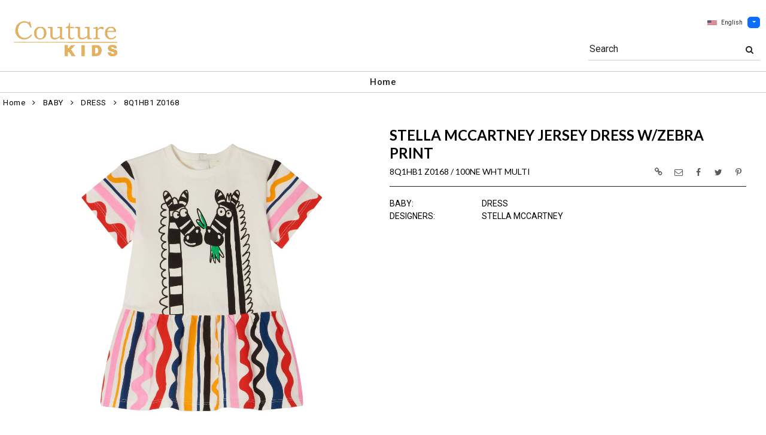

--- FILE ---
content_type: text/html; charset=UTF-8
request_url: https://www.couturekids.net/item/2-1816/20604/8q1hb1-z0168-dress-stella-mccartney/
body_size: 90467
content:
<!DOCTYPE html>
<html dir="LTR" lang="en" xmlns="http://www.w3.org/1999/xhtml"
      xmlns:og="http://ogp.me/ns#"
      xmlns:fb="https://www.facebook.com/2008/fbml">
<head>
                           
  <title>8Q1HB1 Z0168 | Couture Kids</title>
  <META NAME="description" Content="8Q1HB1 Z0168 Dress Stella Mccartney Stella Mccartney Jersey Dress W/zebra Print">
  <META NAME="author" Content="www.mod2.com">
  <META NAME="designer" Content="www.mod2.com">
  <META NAME="publisher" Content="www.mod2.com">
<meta http-equiv="Content-Type" content="text/html; charset=utf-8">
<meta property="og:type" content="website" />
<meta property="og:title" content="Dress Stella Mccartney | Couture Kids" />
<meta property="og:description" content="8Q1HB1 Z0168 Dress Stella Mccartney Stella Mccartney Jersey Dress W/zebra Print" />
<meta property="og:url" content="https://www.couturekids.net/item/20604/8q1hb1-z0168-dress-stella-mccartney/" />
<meta property="og:image" content="https://www.couturekids.net/image/itemIR-20604/w-280/h-320/3367c004/8Q1HB1-Z0168-100NE-WHT-MULTI.jpg" />
<meta name="twitter:card" content="summary_large_image">
<meta name="twitter:title" content="Dress Stella Mccartney | Couture Kids" />
<meta name="twitter:description" content="8Q1HB1 Z0168 Dress Stella Mccartney Stella Mccartney Jersey Dress W/zebra Print" />
<meta name="twitter:url" content="https://www.couturekids.net/item/20604/8q1hb1-z0168-dress-stella-mccartney/" />
<meta name="twitter:image" content="https://www.couturekids.net/image/itemIR-20604/w-280/h-320/3367c004/8Q1HB1-Z0168-100NE-WHT-MULTI.jpg" />
<meta content="width=device-width, initial-scale=1.0" name="viewport">
<base href="https://www.couturekids.net/">
<link rel="Shortcut Icon" href="https://www.couturekids.net/image/favicon-1/d22a2a3c/favicon.ico" type="image/x-icon" />
<script async src="https://www.googletagmanager.com/gtag/js?id=G-L7EJMBMGF3"></script>
<script>window.dataLayer = window.dataLayer || [];function gtag(){dataLayer.push(arguments);}gtag('js', new Date());gtag('config', 'G-L7EJMBMGF3');</script>
<script src="js/jquery-3.7.0.min.js"></script>
<link rel="stylesheet" href="css/jquery-ui.1.13.2.css" type="text/css" />
<script type="text/javascript" src="js/jquery-ui.min.1.13.2.js"></script>  
<script>  $.widget.bridge('uitooltip', $.ui.tooltip); </script> 
<link rel="stylesheet" type="text/css" href="css/bootstrap.min.5.3.1.css">
<script type="text/javascript" src="js/popper.min.2.11.8.js"></script>
<script type="text/javascript" src="js/bootstrap.min.5.3.1.js"></script>
<script src="js/freewall.js" type="text/javascript"></script>
<script src="js/jssor.slider-28.0.0.min.js" type="text/javascript"></script>
<link rel="stylesheet" href="css/semantic.min.2.4.2.css" type="text/css" />
<script type="text/javascript" src="js/semantic.min.2.4.2.js"></script>
<script type="text/javascript" src="//translate.google.com/translate_a/element.js?cb=googleTranslateElementInit"></script>
<script type="text/javascript" src="js/translation.js"></script>
<script type="text/javascript" src='js/colorbox/jquery.colorbox-min.js'></script>
<script type="text/javascript" src='js/jssocials.min.js'></script>
<script type="text/javascript" src="js/freewall.js"></script>
<script type="text/javascript" src="js/bootstrapValidator.min.js"></script>
<script type="text/javascript" src="js/jquery.msgBox.js"></script>
<script src="js/lightslider.js"></script>
<script src="js/lightgallery.js"></script>
<script src="js/jquery.mousewheel.min.js"></script>
<link rel="stylesheet" type="text/css" href="css/font-awesome.min.css">
<link rel="stylesheet" type="text/css" href="css/bootstrapValidator.min.css" media="screen" />
<link rel="stylesheet" type="text/css" href="css/colorbox-black.css?v=1627928824">
<link rel="stylesheet" type="text/css" href="css/jssocials.css?v=1650476448" />
<link rel="stylesheet" type="text/css" href="css/jssocials-theme-plain.css?v=1650476448">
<link rel="stylesheet" type="text/css" href="msgBoxLight.css?v=1629314700">
<link rel="stylesheet" type="text/css" href="stylesheet.css?v=1768025403">
<link rel="stylesheet" type="text/css" href="css/lightslider.css?v=1627928824">
<link type="text/css" rel="stylesheet" href="css/lightgallery.css?v=1627928824" />
<script>
  $(document).ready(function() {
  var bootstrapButton = $.fn.button.noConflict();
  $.fn.bootstrapBtn = bootstrapButton;
  $( ".ui-jq-submitbutton" ).button({
     icons: { primary: 'icon-shopping-cart'}
   });
   $( ".ButtonRoundedTopCorners" ).button({
     icons: { primary: 'icon-search'}
   });
   $( ".ButtonRoundedTopCornersC" ).button({
     icons: { primary: 'icon-arrow-right'}
   });
  });
function qvw(p,u) { 
  var f = $('<iframe width="100%" onload="ifrhgh(' + p + ')" src="'+ u +'" frameborder="0" scrolling="no" id="qvframe" style="min-height:300px;"></iframe>');
  $('#qvModal #modal_body_qv').html(f);
  const myprqvModal = new bootstrap.Modal('#qvModal',{focus:true,keyboard:true});
  myprqvModal.show();
}
</script>
<style>
.GarmentTableForm, .GarmentTableForm td, .GarmentTableForm th { border: 1px solid #cccccc !important; }
.GarmentTableForm td { font-weight: 600 !important; }
.borderqty{ border: 2px solid #ff0000 !important; }
#share-medias a:hover{text-decoration: none;}
</style>
</head>
<body  marginwidth="0" marginheight="0" topmargi="0" bottommargin="0" leftmargin="0" rightmargin="0">
<!-- <img style="display:none" src="https://www.couturekids.net/image/itemIR-20604/w-280/h-320/3367c004/8Q1HB1-Z0168-100NE-WHT-MULTI.jpg" /> -->
<!-- header //-->
<script type="text/javascript" src="js/ajax-tooltip_util.js"></script>
<script type="text/javascript" src="js/ajax-dynamic-content.js"></script>
<script type="text/javascript" src="js/ajax-tooltip.js"></script>
<link type="text/css" rel="stylesheet" href="js/floatbox/floatbox.css" />
<script type="text/javascript" src="js/floatbox/floatbox.js"></script>
<link rel="stylesheet" href="ajax-tooltip.css" media="screen" type="text/css">
<link rel="stylesheet" type="text/css" href="https://cdnjs.cloudflare.com/ajax/libs/font-awesome/4.7.0/css/font-awesome.min.css">
  
<link rel="stylesheet" type="text/css" href="themes/custom-themes/CKJ/4/css/custom.css?v=1701187528">
<link rel="stylesheet" type="text/css" href="themes/logoplacement/1/css/header-logo.css?v=1764805072">
<!-- LANGUAGE DROPDOWN CUSTOM STYLE -->
<style>
  a.language {
    text-decoration: none !important;
    font-weight: normal !important;
  }
  .language li:hover {
    background-color: #F5F5F5 !important;
  }
  .top-header-small {
    display: none;
  }
</style>
<!-- END LANGUAGE DROPDOWN CUSTOM STYLE -->
<!--end style-->
<div id="browserupgrademessage" style="display:none;height:40px; padding: 7px; background-color:#F2F2F2 !important;" class="container-fluid text-center"><h3>You are using an outdated browser. For a faster, safer browsing experience, please consider upgrading.</h3></div><table border="0" class="MainTable" align="center" cellspacing="0" cellpadding="0">
  <tr>
  <td class="MainLogoTopHeader">
  <div class="top-header-small"></div>
  <div class="top-header-container">
  
      
    
    <nav class="navbar navbar-expand-lg logo-container">
 
       <div class="navbar-header">
       <button type="button" style="padding:0 15px;" class="navbar-toggler button-menu" data-bs-toggle="collapse" data-bs-target="#main-navbar-collapse">
        <span style="font-size:16px;font-weight:bold;"><i class="fa fa-bars fa-2x" aria-hidden="true"></i>
        </button>
         <a class="img-logo" href="https://www.couturekids.net/index.php"><img  src="https://www.couturekids.net/image/StoreLogo-1/w-220/h-120/f224b4cd/store-logo.jpg" style="max-height: 120px; width:auto;" border="0" alt="Couture Kids" title="Couture Kids"></a>              </div>
 
       <div class="navbar-collapse collapse small-screen-cart-login">
        <div id="small-screen-menu">
                    <ul class="nav navbar-nav navbar-right top-nav">
             <li class="nav-item">
                          </li>
                          <!-- LANGUAGE DROPDOWN SMALL SCREEN -->
             <li class="dropdown">
                 <button type="button" class="language btn btn-link" style="border:none; padding:10px 5px; font-size: 10px;">
                  <img src="flags/usa-flag-sm.png" alt="USA" style="cursor: pointer; margin-top:0;padding-right:7px;">English
                 </button>
                  <button type="button" class="btn btn-primary dropdown-toggle" style="padding: 1px 5px; font-size: 10px;" data-bs-toggle="dropdown" aria-haspopup="true" aria-expanded="false">
                    <span class="caret"></span>
                  </button>
                  <ul class="language dropdown-menu" style="margin-top:-5px">
                    <li><a class="language" id="english" href="#"><img src="flags/usa-flag-sm.png" alt="USA" style="cursor: pointer;margin-top:0;padding-right:7px;">English</a></li>
                    <li><a class="language" id="spanish" href="#"><img src="flags/spain-flag-sm.png" alt="MEXICO" style="cursor: pointer;margin-top:0;padding-right:7px;">Spanish</a></li>
                    <li><a class="language" id="french" href="#"><img src="flags/france-flag-sm.png" alt="FRANCE" style="cursor: pointer;margin-top:0;padding-right:7px;">French</a></li>
                  </ul>
             </li>
             <!-- END LANGUAGE DROPDOWN SMALL SCREEN -->
                        </ul>
        </div>
        <div class="container" id="wide-screen-menu">
                   <ul class="nav navbar-nav navbar-right top-nav">
             <li class="nav-item">
                          </li>
                          <!-- LANGUAGE DROPDOWN BIG SCREEN -->
              <li  class="nav-item">
                 <div class="language-container" style="float:right; position: relative;">
                 <button type="button" class="language btn" style="border:none; padding:0 5px; font-size: 10px;">
                  <img src="flags/usa-flag-sm.png" alt="USA" style="cursor: pointer; margin-top:0;padding-right:7px;">English
                 </button>
                  <button type="button" class="btn btn-primary dropdown-toggle" style="padding: 1px 5px; font-size: 10px;" data-bs-toggle="dropdown" aria-haspopup="true" aria-expanded="false">
                    <span class="caret"></span>
                  </button>
                  <ul class="dropdown-menu language">
                    <li><a class="language" id="english" href="#"><img src="flags/usa-flag-sm.png" alt="USA" style="cursor: pointer;margin-top:0;padding-right:7px;">English</a></li>
                    <li><a class="language" id="spanish" href="#"><img src="flags/spain-flag-sm.png" alt="MEXICO" style="cursor: pointer;margin-top:0;padding-right:7px;">Spanish</a></li>
                    <li><a class="language" id="french" href="#"><img src="flags/france-flag-sm.png" alt="FRANCE" style="cursor: pointer;margin-top:0;padding-right:7px;">French</a></li>
                  </ul>
                 </div>
             </li>
             <!-- END LANGUAGE DROPDOWN BIG SCREEN -->
                      </ul>
                   <br>
         <br><br>
         <ul class="nav navbar-nav navbar-right" style="margin-top:-10px !important;">
           <li>
                        <form name="search-top" action="https://www.couturekids.net/advanced_search_result.php" method="get">
                  <div class="ui search">
                  <div class="input-group top-search">
                  <div class="sflds">
                  <span class="input-group-addon">Search</span>
                  <input type="hidden" name="searchitemslisting" value="1">                  <input type="text" class="prompt prompt-search" id="search-key-field" name="search-key" value="">
                  <button class="btn btn-link top-search-button" type="submit">
                    <i class="fa fa-search"></i>
                  </button>
                  </div>
                                    </div>
                  <div class="results" id="search-cat-result" style="margin-top: -2px; overflow-y: auto;"></div>
                  </div>
                  <script>
                  $('.ui.search').search({
                     type          : 'category',
                     minCharacters : 2,
                     error         : false,
                     apiSettings   : {
                       onResponse: function(searchResponse) {
                         var
                           response = {
                             results : {}
                           };
                         $.each(searchResponse.items, function(index, item) {
                           var
                             categories = item.category_parent || 'Unknown',
                             maxResults = 20;
                           if(index >= maxResults) {
                             return false;
                           }
                           if(response.results[categories] === undefined) {
                             response.results[categories] = {
                               name    : categories,
                               results : []
                             };
                           }
                           response.results[categories].results.push({
                             title       : item.category_child,
                             description : item.category_description,
                             url         : item.url
                           });
                         });
                         return response;
                       },
                       url: 'https://www.couturekids.net/advanced_search_result.php?search-categories={query}'
                     },
                     onSelect(result, response) {
                       $("#search-key-field").css("visibility","hidden");
                     }
                   }) ;
                   var searc_rheight=function(){
                                var h=$(window).height();
                                $("#search-cat-result").css("max-height",""+(h-80)+"px");
                             };
                   $(document).ready(searc_rheight); 
                   $(window).resize(searc_rheight); 
                  </script>
            </form>
                       </li>
         </ul>
         <br><br>
                </div>
     </div>
     
      
              <div class="navbar-header-search">
            <form name="search-top" action="https://www.couturekids.net/advanced_search_result.php" method="get">
                  <div class="ui search mobile">
                    <div class="input-group top-search">
                      <div class="sflds">
                      <span class="input-group-addon">Search</span>
                      <input type="hidden" name="searchitemslisting" value="1">                      <input type="text" class="prompt prompt-search" id="search-key-field-mobile" name="search-key" value="">
                      <button class="btn btn-link top-search-button" type="submit">
                      <i class="fa fa-search"></i>
                      </div>
                    </div>
                    <div class="results" id="search-cat-result-mobile" style="margin-top: -2px; overflow-y: auto;"></div>
                  </div>
                  <script>
                  $('.ui.search.mobile')
                   .search({
                     type          : 'category',
                     minCharacters : 2,
                     error         : false,
                     apiSettings   : {
                       onResponse: function(searchResponse) {
                         var
                           response = {
                             results : {}
                           };
                         $.each(searchResponse.items, function(index, item) {
                           var
                             categories = item.category_parent || 'Unknown',
                             maxResults = 20;
                           if(index >= maxResults) {
                             return false;
                           }
                           if(response.results[categories] === undefined) {
                             response.results[categories] = {
                               name    : categories,
                               results : []
                             };
                           }
                           response.results[categories].results.push({
                             title       : item.category_child,
                             description : item.category_description,
                             url         : item.url
                           });
                         });
                         return response;
                       },
                       url: 'https://www.couturekids.net/advanced_search_result.php?search-categories={query}'
                     },
                     onSelect(result, response) {
                       $("#search-key-field-mobile").css("color","#fff");
                     }
                   }) ;
                   var searc_rheightm=function(){
                                var h=$(window).height();
                                $("#search-cat-result-mobile").css("max-height",""+(h-80)+"px");
                             };
                   $(document).ready(searc_rheightm); 
                   $(window).resize(searc_rheightm); 
                  </script>
            </form>
       </div>
               </nav>
    
   
   
   <nav class="navbar yamm navbar-expand-lg main-custom-navbar">
     <div class="collapse navbar-collapse" id="main-navbar-collapse">
        <ul class="nav navbar-nav top-mainmenu-nav" >
<li class="dropdown dropdown-lg" ><a   href="https://www.couturekids.net/index.php" title="Home">Home</a>
</li>
</ul>   
     </div>
   </nav>
    
       <script>$( document ).ready(function() {$(".button-cart").on("click", function() {$("#main-navbar-collapse").collapse("hide");});$(".button-menu").on("click", function() {$(".small-screen-cart-login").collapse("hide");});$('a[data-toggle="dropdown"]').click(function(e){if ($(window).width() >= 968) { e.preventDefault();location.href = $(this).attr("href");e.stopPropagation();}});});</script>         <div class="modal categories-filters" id="category-mobile-menu"  tabindex="-1" role="dialog" aria-hidden="true">
       <div class="modal-dialog modal-dialog-centered" role="document">
         <div class="modal-content">
          <div class="modal-header rounded-0">
             <h4 class="modal-title">Categories</h4>
             <button type="button" class="close btn btn-link" data-bs-dismiss="modal" aria-label="Close" aria-hidden="true"><i class="fa fa-close fa-lg"></i></button>  
          </div>
          <div class="modal-body">
                  <ul id="m-category-tree">
<li id="CT-1-1518"><span><a href="https://www.couturekids.net/category/1-1518/baby/"><div class="cattile">BABY (878)</div></a></span>

<ul>
<li id="CT-2-1827"><a href="https://www.couturekids.net/category/2-1827/accessories/"><span>ACCESSORIES (90)</span></a></li>
<li id="CT-2-4950"><a href="https://www.couturekids.net/category/2-4950/blanket/"><span>BLANKET (35)</span></a></li>
<li id="CT-2-1519"><a href="https://www.couturekids.net/category/2-1519/bodysuit/"><span>BODYSUIT (70)</span></a></li>
<li id="CT-2-1828"><a href="https://www.couturekids.net/category/2-1828/bottoms/"><span>BOTTOMS (46)</span></a></li>
<li id="CT-2-1819"><a href="https://www.couturekids.net/category/2-1819/bunting/"><span>BUNTING (2)</span></a></li>
<li id="CT-2-1816"><a href="https://www.couturekids.net/category/2-1816/dress/"><span>DRESS (69)</span></a></li>
<li id="CT-2-3209"><a href="https://www.couturekids.net/category/2-3209/footie/"><span>FOOTIE (73)</span></a></li>
<li id="CT-2-1822"><a href="https://www.couturekids.net/category/2-1822/gift-sets/"><span>GIFT SETS (61)</span></a></li>
<li id="CT-2-3443"><a href="https://www.couturekids.net/category/2-3443/gown/"><span>GOWN (5)</span></a></li>
<li id="CT-2-1521"><a href="https://www.couturekids.net/category/2-1521/hat/"><span>HAT (38)</span></a></li>
<li id="CT-2-2263"><a href="https://www.couturekids.net/category/2-2263/jacket/"><span>JACKET (24)</span></a></li>
<li id="CT-2-1824"><a href="https://www.couturekids.net/category/2-1824/outerwear/"><span>OUTERWEAR (14)</span></a></li>
<li id="CT-2-1818"><a href="https://www.couturekids.net/category/2-1818/pant/"><span>PANT (34)</span></a></li>
<li id="CT-2-1520"><a href="https://www.couturekids.net/category/2-1520/playsuit/"><span>PLAYSUIT (90)</span></a></li>
<li id="CT-2-3843"><a href="https://www.couturekids.net/category/2-3843/rock-scissor-paper/"><span>ROCK SCISSOR PAPER (1)</span></a></li>
<li id="CT-2-1820"><a href="https://www.couturekids.net/category/2-1820/shoes/"><span>SHOES (28)</span></a></li>
<li id="CT-2-1823"><a href="https://www.couturekids.net/category/2-1823/socks/"><span>SOCKS (12)</span></a></li>
<li id="CT-2-1826"><a href="https://www.couturekids.net/category/2-1826/sweater-sweatshirt/"><span>SWEATER SWEATSHIRT (40)</span></a></li>
<li id="CT-2-3182"><a href="https://www.couturekids.net/category/2-3182/swim/"><span>SWIM (17)</span></a></li>
<li id="CT-2-2484"><a href="https://www.couturekids.net/category/2-2484/tights/"><span>TIGHTS (3)</span></a></li>
<li id="CT-2-1817"><a href="https://www.couturekids.net/category/2-1817/tops/"><span>TOPS (97)</span></a></li>
<li id="CT-2-1821"><a href="https://www.couturekids.net/category/2-1821/toy/"><span>TOY (29)</span></a></li>
</ul>
</li>
<li id="CT-1-13633"><span><a href="https://www.couturekids.net/category/1-13633/sale/"><div class="cattile">SALE (99)</div></a></span>

<ul>
<li id="CT-2-13927"><a href="https://www.couturekids.net/category/2-13927/apparel/"><span>APPAREL (72)</span></a></li>
<li id="CT-2-14030"><a href="https://www.couturekids.net/category/2-14030/gear/"><span>GEAR (27)</span></a></li>
</ul>
</li>
<li id="CT-1-3990"><span><a href="https://www.couturekids.net/category/1-3990/bed-and-bath/"><div class="cattile">BED AND BATH (64)</div></a></span>

<ul>
<li id="CT-2-4013"><a href="https://www.couturekids.net/category/2-4013/aden-amp-anais/"><span>ADEN &amp; ANAIS (24)</span></a></li>
<li id="CT-2-5744"><a href="https://www.couturekids.net/category/2-5744/balmain/"><span>BALMAIN (2)</span></a></li>
<li id="CT-2-5579"><a href="https://www.couturekids.net/category/2-5579/burberry/"><span>BURBERRY (7)</span></a></li>
<li id="CT-2-20426"><a href="https://www.couturekids.net/category/2-20426/elegant-baby/"><span>ELEGANT BABY (8)</span></a></li>
<li id="CT-2-4949"><a href="https://www.couturekids.net/category/2-4949/fendi/"><span>FENDI (2)</span></a></li>
<li id="CT-2-5743"><a href="https://www.couturekids.net/category/2-5743/givenchy/"><span>GIVENCHY (2)</span></a></li>
<li id="CT-2-20954"><a href="https://www.couturekids.net/category/2-20954/naturepedic/"><span>NATUREPEDIC (1)</span></a></li>
<li id="CT-2-4237"><a href="https://www.couturekids.net/category/2-4237/noodle-amp-boo/"><span>NOODLE &amp; BOO (2)</span></a></li>
<li id="CT-2-7229"><a href="https://www.couturekids.net/category/2-7229/nununu/"><span>NUNUNU (1)</span></a></li>
<li id="CT-2-20824"><a href="https://www.couturekids.net/category/2-20824/petit-bateau/"><span>PETIT BATEAU (1)</span></a></li>
<li id="CT-2-4165"><a href="https://www.couturekids.net/category/2-4165/stokke/"><span>STOKKE (14)</span></a></li>
</ul>
</li>
<li id="CT-1-3903"><span><a href="https://www.couturekids.net/category/1-3903/books-amp-media/"><div class="cattile">BOOKS &amp; MEDIA (5)</div></a></span>

<ul>
<li id="CT-2-20427"><a href="https://www.couturekids.net/category/2-20427/elegant-baby/"><span>ELEGANT BABY (3)</span></a></li>
<li id="CT-2-4286"><a href="https://www.couturekids.net/category/2-4286/noodle-amp-boo/"><span>NOODLE &amp; BOO (2)</span></a></li>
</ul>
</li>
<li id="CT-1-752"><span><a href="https://www.couturekids.net/category/1-752/car-seats/"><div class="cattile">CAR SEATS (43)</div></a></span>

<ul>
<li id="CT-2-822"><a href="https://www.couturekids.net/category/2-822/cybex/"><span>CYBEX (29)</span></a></li>
<li id="CT-2-805"><a href="https://www.couturekids.net/category/2-805/nuna/"><span>NUNA (2)</span></a></li>
<li id="CT-2-3695"><a href="https://www.couturekids.net/category/2-3695/peg-perego/"><span>PEG PEREGO (4)</span></a></li>
<li id="CT-2-823"><a href="https://www.couturekids.net/category/2-823/uppababy/"><span>UPPABABY (8)</span></a></li>
</ul>
</li>
<li id="CT-1-226"><span><a href="https://www.couturekids.net/category/1-226/designers/"><div class="cattile">DESIGNERS (2863)</div></a></span>

<ul>
<li id="CT-2-21526"><a href="https://www.couturekids.net/category/2-21526/-/"><span>. (56)</span></a></li>
<li id="CT-2-263"><a href="https://www.couturekids.net/category/2-263/balmain/"><span>BALMAIN (87)</span></a></li>
<li id="CT-2-3128"><a href="https://www.couturekids.net/category/2-3128/burberry/"><span>BURBERRY (268)</span></a></li>
<li id="CT-2-262"><a href="https://www.couturekids.net/category/2-262/chloe/"><span>CHLOE (6)</span></a></li>
<li id="CT-2-3129"><a href="https://www.couturekids.net/category/2-3129/comme-des-garcons-play/"><span>COMME DES GARCONS PLAY (10)</span></a></li>
<li id="CT-2-37448"><a href="https://www.couturekids.net/category/2-37448/diesel/"><span>DIESEL (1)</span></a></li>
<li id="CT-2-248"><a href="https://www.couturekids.net/category/2-248/fendi/"><span>FENDI (151)</span></a></li>
<li id="CT-2-309"><a href="https://www.couturekids.net/category/2-309/givenchy/"><span>GIVENCHY (83)</span></a></li>
<li id="CT-2-391"><a href="https://www.couturekids.net/category/2-391/ikks/"><span>IKKS (16)</span></a></li>
<li id="CT-2-9382"><a href="https://www.couturekids.net/category/2-9382/kenzo/"><span>KENZO (3)</span></a></li>
<li id="CT-2-389"><a href="https://www.couturekids.net/category/2-389/moschino/"><span>MOSCHINO (71)</span></a></li>
<li id="CT-2-390"><a href="https://www.couturekids.net/category/2-390/nununu/"><span>NUNUNU (313)</span></a></li>
<li id="CT-2-23076"><a href="https://www.couturekids.net/category/2-23076/off-white/"><span>OFF WHITE (29)</span></a></li>
<li id="CT-2-250"><a href="https://www.couturekids.net/category/2-250/petit-bateau/"><span>PETIT BATEAU (197)</span></a></li>
<li id="CT-2-20661"><a href="https://www.couturekids.net/category/2-20661/philipp-plein/"><span>PHILIPP PLEIN (9)</span></a></li>
<li id="CT-2-316"><a href="https://www.couturekids.net/category/2-316/stella-mccartney/"><span>STELLA MCCARTNEY (139)</span></a></li>
<li id="CT-2-2952"><a href="https://www.couturekids.net/category/2-2952/tutu-du-monde/"><span>TUTU DU MONDE (35)</span></a></li>
<li id="CT-2-6294"><a href="https://www.couturekids.net/category/2-6294/young-versace/"><span>YOUNG VERSACE (13)</span></a></li>
</ul>
</li>
<li id="CT-1-4002"><span><a href="https://www.couturekids.net/category/1-4002/feeding/"><div class="cattile">FEEDING (61)</div></a></span>

<ul>
<li id="CT-2-4003"><a href="https://www.couturekids.net/category/2-4003/aden-anais/"><span>ADEN + ANAIS (16)</span></a></li>
<li id="CT-2-4298"><a href="https://www.couturekids.net/category/2-4298/avanchy/"><span>AVANCHY (16)</span></a></li>
<li id="CT-2-11742"><a href="https://www.couturekids.net/category/2-11742/calisson/"><span>CALISSON (2)</span></a></li>
<li id="CT-2-4036"><a href="https://www.couturekids.net/category/2-4036/comotomo/"><span>COMOTOMO (14)</span></a></li>
<li id="CT-2-4166"><a href="https://www.couturekids.net/category/2-4166/wubbanub/"><span>WUBBANUB (13)</span></a></li>
</ul>
</li>
<li id="CT-1-804"><span><a href="https://www.couturekids.net/category/1-804/gear/"><div class="cattile">GEAR (76)</div></a></span>

<ul>
<li id="CT-2-853"><a href="https://www.couturekids.net/category/2-853/cybex/"><span>CYBEX (70)</span></a></li>
<li id="CT-2-825"><a href="https://www.couturekids.net/category/2-825/yema/"><span>YEMA (6)</span></a></li>
</ul>
</li>
<li id="CT-1-3123"><span><a href="https://www.couturekids.net/category/1-3123/toys/"><div class="cattile">TOYS (113)</div></a></span>

<ul>
<li id="CT-2-21001"><a href="https://www.couturekids.net/category/2-21001/aden-amp-anais/"><span>ADEN &amp; ANAIS (1)</span></a></li>
<li id="CT-2-3961"><a href="https://www.couturekids.net/category/2-3961/big-mouth/"><span>BIG MOUTH (8)</span></a></li>
<li id="CT-2-8181"><a href="https://www.couturekids.net/category/2-8181/burberry/"><span>BURBERRY (2)</span></a></li>
<li id="CT-2-20425"><a href="https://www.couturekids.net/category/2-20425/elegant-baby/"><span>ELEGANT BABY (16)</span></a></li>
<li id="CT-2-3938"><a href="https://www.couturekids.net/category/2-3938/faber-castell/"><span>FABER-CASTELL (10)</span></a></li>
<li id="CT-2-5265"><a href="https://www.couturekids.net/category/2-5265/gift-baskets/"><span>GIFT BASKETS (9)</span></a></li>
<li id="CT-2-14372"><a href="https://www.couturekids.net/category/2-14372/gift-card/"><span>GIFT CARD (1)</span></a></li>
<li id="CT-2-6199"><a href="https://www.couturekids.net/category/2-6199/givenchy/"><span>GIVENCHY (3)</span></a></li>
<li id="CT-2-3745"><a href="https://www.couturekids.net/category/2-3745/hape/"><span>HAPE (32)</span></a></li>
<li id="CT-2-20027"><a href="https://www.couturekids.net/category/2-20027/little-horse-on-the-prairie/"><span>LITTLE HORSE ON THE PRAIRIE (14)</span></a></li>
<li id="CT-2-14316"><a href="https://www.couturekids.net/category/2-14316/little-horse-on-the-prairie/"><span>LITTLE HORSE ON THE PRAIRIE (12)</span></a></li>
<li id="CT-2-3963"><a href="https://www.couturekids.net/category/2-3963/melissa-amp-doug/"><span>MELISSA &amp; DOUG (2)</span></a></li>
<li id="CT-2-4172"><a href="https://www.couturekids.net/category/2-4172/noodle-amp-boo/"><span>NOODLE &amp; BOO (2)</span></a></li>
<li id="CT-2-21100"><a href="https://www.couturekids.net/category/2-21100/the-petting-zoo/"><span>THE PETTING ZOO (1)</span></a></li>
</ul>
</li>
<li id="CT-1-283"><span><a href="https://www.couturekids.net/category/1-283/furniture/"><div class="cattile">FURNITURE (177)</div></a></span>

<ul>
<li id="CT-2-2932"><a href="https://www.couturekids.net/category/2-2932/incy-interiors/"><span>INCY INTERIORS (10)</span></a></li>
<li id="CT-2-3118"><a href="https://www.couturekids.net/category/2-3118/naturepedic/"><span>NATUREPEDIC (4)</span></a></li>
<li id="CT-2-3093"><a href="https://www.couturekids.net/category/2-3093/oeuf/"><span>OEUF (25)</span></a></li>
<li id="CT-2-3750"><a href="https://www.couturekids.net/category/2-3750/pegperego/"><span>PEGPEREGO (10)</span></a></li>
<li id="CT-2-285"><a href="https://www.couturekids.net/category/2-285/stokke/"><span>STOKKE (128)</span></a></li>
</ul>
</li>
<li id="CT-1-257"><span><a href="https://www.couturekids.net/category/1-257/girls/"><div class="cattile">GIRLS (626)</div></a></span>

<ul>
<li id="CT-2-3269"><a href="https://www.couturekids.net/category/2-3269/accessories/"><span>ACCESSORIES (55)</span></a></li>
<li id="CT-2-3818"><a href="https://www.couturekids.net/category/2-3818/bottoms/"><span>BOTTOMS (33)</span></a></li>
<li id="CT-2-258"><a href="https://www.couturekids.net/category/2-258/dresses/"><span>DRESSES (127)</span></a></li>
<li id="CT-2-259"><a href="https://www.couturekids.net/category/2-259/jackets/"><span>JACKETS (38)</span></a></li>
<li id="CT-2-1515"><a href="https://www.couturekids.net/category/2-1515/legging/"><span>LEGGING (18)</span></a></li>
<li id="CT-2-260"><a href="https://www.couturekids.net/category/2-260/pants/"><span>PANTS (33)</span></a></li>
<li id="CT-2-3296"><a href="https://www.couturekids.net/category/2-3296/sets/"><span>SETS (11)</span></a></li>
<li id="CT-2-2354"><a href="https://www.couturekids.net/category/2-2354/shoes/"><span>SHOES (31)</span></a></li>
<li id="CT-2-1517"><a href="https://www.couturekids.net/category/2-1517/skirt/"><span>SKIRT (26)</span></a></li>
<li id="CT-2-1513"><a href="https://www.couturekids.net/category/2-1513/sweatshirt/"><span>SWEATSHIRT (45)</span></a></li>
<li id="CT-2-264"><a href="https://www.couturekids.net/category/2-264/swim/"><span>SWIM (47)</span></a></li>
<li id="CT-2-2485"><a href="https://www.couturekids.net/category/2-2485/tights/"><span>TIGHTS (5)</span></a></li>
<li id="CT-2-261"><a href="https://www.couturekids.net/category/2-261/tops/"><span>TOPS (154)</span></a></li>
<li id="CT-2-4624"><a href="https://www.couturekids.net/category/2-4624/underwear/"><span>UNDERWEAR (3)</span></a></li>
</ul>
</li>
<li id="CT-1-180"><span><a href="https://www.couturekids.net/category/1-180/categories/"><div class="cattile">CATEGORIES (37)</div></a></span>

<ul>
<li id="CT-2-828"><a href="https://www.couturekids.net/category/2-828/car-seats/"><span>CAR SEATS (14)</span></a></li>
<li id="CT-2-1516"><a href="https://www.couturekids.net/category/2-1516/diaper-bag/"><span>DIAPER BAG (6)</span></a></li>
<li id="CT-2-829"><a href="https://www.couturekids.net/category/2-829/gear/"><span>GEAR (9)</span></a></li>
<li id="CT-2-827"><a href="https://www.couturekids.net/category/2-827/strollers/"><span>STROLLERS (8)</span></a></li>
</ul>
</li>
<li id="CT-1-251"><span><a href="https://www.couturekids.net/category/1-251/strollers/"><div class="cattile">STROLLERS (330)</div></a></span>

<ul>
<li id="CT-2-310"><a href="https://www.couturekids.net/category/2-310/cybex/"><span>CYBEX (71)</span></a></li>
<li id="CT-2-361"><a href="https://www.couturekids.net/category/2-361/fendi-inglesina/"><span>FENDI/ INGLESINA (1)</span></a></li>
<li id="CT-2-253"><a href="https://www.couturekids.net/category/2-253/babyzen/"><span>BABYZEN (15)</span></a></li>
<li id="CT-2-255"><a href="https://www.couturekids.net/category/2-255/stokke/"><span>STOKKE (18)</span></a></li>
<li id="CT-2-252"><a href="https://www.couturekids.net/category/2-252/uppababy/"><span>UPPABABY (60)</span></a></li>
</ul>
</li>
<li id="CT-1-229"><span><a href="https://www.couturekids.net/category/1-229/colors/"><div class="cattile">COLORS (713)</div></a></span>

<ul>
<li id="CT-2-231"><a href="https://www.couturekids.net/category/2-231/black/"><span>BLACK (114)</span></a></li>
<li id="CT-2-1829"><a href="https://www.couturekids.net/category/2-1829/blue/"><span>BLUE (41)</span></a></li>
<li id="CT-2-1830"><a href="https://www.couturekids.net/category/2-1830/brown/"><span>BROWN (10)</span></a></li>
<li id="CT-2-2340"><a href="https://www.couturekids.net/category/2-2340/green/"><span>GREEN (15)</span></a></li>
<li id="CT-2-230"><a href="https://www.couturekids.net/category/2-230/grey/"><span>GREY (69)</span></a></li>
<li id="CT-2-1523"><a href="https://www.couturekids.net/category/2-1523/multi/"><span>MULTI (33)</span></a></li>
<li id="CT-2-1286"><a href="https://www.couturekids.net/category/2-1286/natural/"><span>NATURAL (31)</span></a></li>
<li id="CT-2-1522"><a href="https://www.couturekids.net/category/2-1522/pink/"><span>PINK (47)</span></a></li>
<li id="CT-2-2341"><a href="https://www.couturekids.net/category/2-2341/red/"><span>RED (11)</span></a></li>
<li id="CT-2-232"><a href="https://www.couturekids.net/category/2-232/white/"><span>WHITE (77)</span></a></li>
<li id="CT-2-274"><a href="https://www.couturekids.net/category/2-274/yellow/"><span>YELLOW (5)</span></a></li>
</ul>
</li>
<li id="CT-1-212"><span><a href="https://www.couturekids.net/category/1-212/boys/"><div class="cattile">BOYS (609)</div></a></span>

<ul>
<li id="CT-2-3876"><a href="https://www.couturekids.net/category/2-3876/bottoms/"><span>BOTTOMS (82)</span></a></li>
<li id="CT-2-213"><a href="https://www.couturekids.net/category/2-213/jackets/"><span>JACKETS (53)</span></a></li>
<li id="CT-2-256"><a href="https://www.couturekids.net/category/2-256/pants/"><span>PANTS (63)</span></a></li>
<li id="CT-2-3539"><a href="https://www.couturekids.net/category/2-3539/sets/"><span>SETS (12)</span></a></li>
<li id="CT-2-214"><a href="https://www.couturekids.net/category/2-214/shirts/"><span>SHIRTS (65)</span></a></li>
<li id="CT-2-2355"><a href="https://www.couturekids.net/category/2-2355/shoes/"><span>SHOES (28)</span></a></li>
<li id="CT-2-2931"><a href="https://www.couturekids.net/category/2-2931/socks/"><span>SOCKS (7)</span></a></li>
<li id="CT-2-2483"><a href="https://www.couturekids.net/category/2-2483/suit/"><span>SUIT (12)</span></a></li>
<li id="CT-2-1514"><a href="https://www.couturekids.net/category/2-1514/sweatshirt/"><span>SWEATSHIRT (55)</span></a></li>
<li id="CT-2-3183"><a href="https://www.couturekids.net/category/2-3183/swim/"><span>SWIM (40)</span></a></li>
<li id="CT-2-228"><a href="https://www.couturekids.net/category/2-228/tee-shirts/"><span>TEE SHIRTS (188)</span></a></li>
<li id="CT-2-4622"><a href="https://www.couturekids.net/category/2-4622/underwear/"><span>UNDERWEAR (4)</span></a></li>
</ul>
</li>

</ul>          </div>
          </div>
       </div>
      </div>
                <div class="modal items-filters" id="filter-mobile-menu"  tabindex="-1" role="dialog" aria-hidden="true">
            <div class="modal-dialog modal-dialog-centered" role="document">
              <div class="modal-content">
                         <div class="modal-header  rounded-0">
                                  <h4 class="modal-title">Filters</h4>
                                  <button type="button" class="close btn btn-link" data-bs-dismiss="modal" aria-hidden="true"><i class="fa fa-close fa-lg"></i></button></div>
                      <div class="modal-body">
                         <ul id="m-filter-tree"><li><span><div class="cattile">DESIGNERS</div></span>

<ul>
<li id="CT-10-263"><label class="chk-container">BALMAIN<input type="checkbox" class="sm-screen-options-filter" name="filter" value="10-263"><span class="chk-checkmark"></span></label></li><li id="CT-10-3128"><label class="chk-container">BURBERRY<input type="checkbox" class="sm-screen-options-filter" name="filter" value="10-3128"><span class="chk-checkmark"></span></label></li><li id="CT-10-248"><label class="chk-container">FENDI<input type="checkbox" class="sm-screen-options-filter" name="filter" value="10-248"><span class="chk-checkmark"></span></label></li><li id="CT-10-309"><label class="chk-container">GIVENCHY<input type="checkbox" class="sm-screen-options-filter" name="filter" value="10-309"><span class="chk-checkmark"></span></label></li><li id="CT-10-391"><label class="chk-container">IKKS<input type="checkbox" class="sm-screen-options-filter" name="filter" value="10-391"><span class="chk-checkmark"></span></label></li><li id="CT-10-389"><label class="chk-container">MOSCHINO<input type="checkbox" class="sm-screen-options-filter" name="filter" value="10-389"><span class="chk-checkmark"></span></label></li><li id="CT-10-390"><label class="chk-container">NUNUNU<input type="checkbox" class="sm-screen-options-filter" name="filter" value="10-390"><span class="chk-checkmark"></span></label></li><li id="CT-10-250"><label class="chk-container">PETIT BATEAU<input type="checkbox" class="sm-screen-options-filter" name="filter" value="10-250"><span class="chk-checkmark"></span></label></li><li id="CT-10-316"><label class="chk-container">STELLA MCCARTNEY<input type="checkbox" class="sm-screen-options-filter" name="filter" value="10-316"><span class="chk-checkmark"></span></label></li><li id="CT-10-2952"><label class="chk-container">TUTU DU MONDE<input type="checkbox" class="sm-screen-options-filter" name="filter" value="10-2952"><span class="chk-checkmark"></span></label></li></ul>
</li>
<li><span><div class="cattile">COLORS</div></span>

<ul>
<li id="CT-10-230"><label class="chk-container">GREY<input type="checkbox" class="sm-screen-options-filter" name="filter" value="10-230"><span class="chk-checkmark"></span></label></li><li id="CT-10-232"><label class="chk-container">WHITE<input type="checkbox" class="sm-screen-options-filter" name="filter" value="10-232"><span class="chk-checkmark"></span></label></li></ul>
</li>
</ul>
                      </div>                  <div class="modal-footer">
                      <div class="button-group-filter-screen button-group-filter-screen100 text-center">
                        <button id="sm-screen-apply-filter" type="button" data-bs-dismiss="modal" class="btn btn-default btn-md btn-block"><span class="fa fa-check"></span>&nbsp;Apply Filter</button>
                      </div>
                   </div>
              </div>
            </div>
          </div>
           </div>
  </td></tr>
  <tr><td align="center"><!-- header_eof //-->

<!-- body //-->
<table border="0" class="MainTableSpacing" width="100%" cellspacing="0" cellpadding="0">

  <tr>
    <td valign="top"><br>
    <table border="0" cellspacing="0" cellpadding="2">
    <tr>
<!-- left_navigation //-->
<!-- left_navigation_eof //-->
  </tr></table></td>
<!-- body_text //-->
    <td width="100%" valign="top"><form name="cart_quantity" action="https://www.couturekids.net/shopping_cart_sliding.php?cPath=2-1816&products_id=20604&action=add_product" method="post"><table border="0" width="100%" cellspacing="0" cellpadding="0">

      <tr>
    <td class="bodyBreadCrumb"><a href="https://www.couturekids.net/index.php" class="bodyBreadCrumb">Home</a>&nbsp;&nbsp;<i class="fa fa-angle-right" aria-hidden="true"></i>&nbsp;&nbsp;<a href="https://www.couturekids.net/category/1-1518/baby/" class="bodyBreadCrumb">BABY</a>&nbsp;&nbsp;<i class="fa fa-angle-right" aria-hidden="true"></i>&nbsp;&nbsp;<a href="https://www.couturekids.net/category/2-1816/dress/" class="bodyBreadCrumb">DRESS</a>&nbsp;&nbsp;<i class="fa fa-angle-right" aria-hidden="true"></i>&nbsp;&nbsp;<a href="https://www.couturekids.net/item/2-1816/20604/8q1hb1-z0168-dress-stella-mccartney/" class="bodyBreadCrumb">8Q1HB1 Z0168   </a></td>
  </tr>
    <tr>
          <td class="prInfo">
            <table border="0" width="100%" cellspacing="0" cellpadding="0">      
      <tr>
          <td>
      <tr>
        <td class="main focus-view-content">
         <table border="0" width="100%">
         <tr>
         <td valign="top">
         <div>
         <div class="row item-img-infos">
          <div class="col-sm-8 focus-view-main-img" id="product-img">
          </div>
                    <div class="col-sm-8" id="product-desc">
            <div id="item-infos" style="margin-top:27px;">
                <div class="FocusPageDesc">
                    <h1 style="margin-right: 2em;">STELLA MCCARTNEY JERSEY DRESS W/ZEBRA PRINT</h1>
                     <span id="in_cart_gal" class="ribbon_in_cart in_cart" style="display:none;">In Cart</span>
                </div>
                        <div class="FocusPageStylColor" style="margin-top:12px;" title="Style / Color">
            <h2>
            8Q1HB1 Z0168&nbsp;/&nbsp;100NE WHT MULTI            <span title="" id="focuspage_ots20604" class="focuspage_ots float-end"></span>
            </h2>
            <div style="float: right; margin-top: -30px;" id="share-medias"></div>
            <div class="FocusPagePriceSpacer" style="margin-top:15px;"></div>
            </div>
            <div class="row focus-view-field-row"><div class="col-sm-3 main fld-name-word-rap">BABY:</div>
                       <div class="col-sm-8 focus-view-field-value"><a title="DRESS" href="https://www.couturekids.net/category/2-1816/dress/">DRESS</a></div></div>
<div class="row focus-view-field-row"><div class="col-sm-3 main fld-name-word-rap">DESIGNERS:</div>
                       <div class="col-sm-8 focus-view-field-value"><a title="STELLA MCCARTNEY" href="https://www.couturekids.net/category/2-316/stella-mccartney/">STELLA MCCARTNEY</a></div></div>
            <div id="PurchaseHistoryContainer" style="visibility:hidden;">
            <div class="row focus-view-field-row" style="margin-top:20px;">
              <div class="col-sm-12 main fld-name-word-rap">
                <div class="alert alert-info">
                  <div data-id="20604" class="ShowPurchaseHistory" title="Click to View Purchase History Summary" style="cursor:pointer;" id="AlertShowPurchaseHistory">
                    <span style="font-weight:500"> 
                       <span id="phcount"></span>
                       <span id="aphcount" data-id="20604" href="https://www.couturekids.net/account.php?itemordershistoy=20604" class="hidden ShowPurchaseHistory" style="color: white"></span>
                    </span>
                  </div> 
                </div>
              </div>
           </div>
           <br>
         </div>
         <script> $(document).ready(function(){  $.get('https://www.couturekids.net/product_info_qv.php?itempurchasehistory=1',{'products_id': 20604,'CustomTitle': 'STELLA+MCCARTNEY+JERSEY+DRESS+W%2FZEBRA+PRINT','products_name': '8Q1HB1+Z0168','products_color': '100NE+WHT+MULTI%7E3M'}, function(data){ var response = JSON.parse(data); 
          if(response.orderCount > 0) { $("#PurchaseHistoryContainer").css("visibility","visible").show(); } else { $("#PurchaseHistoryContainer .focus-view-field-row").hide();$("#PurchaseHistoryContainer").css("height","35px") }
          if(response.orderCount > 1) { $("#phcount").html('<strong><u>Purchased '+response.orderCount+' times</u></strong><br> '+response.dateLastPurchased); } else if(response.orderCount == 1) { $("#phcount").html(response.dateLastPurchased); $("#aphcount").prop("href","https://www.couturekids.net/account_history_info.php?itemordershistoy=20604&order_id=&quot;+response.soLists+&quot;&OrdType=8"); }
          });
         });
         </script>
                <br><div class="d-none" id="OtherColorsThumbNails"><span  class="d-inline">Color: <span class="d-inline scolor-name-desc fw-bold">100NE WHT MULTI<span id="selectthumbnailcolor"></span></span><br><a class="othercolorthumb color-thumbnail-bg-selected" data-itemids="20604" href="https://www.couturekids.net/item/2-1816/20604/8q1hb1-z0168-100ne-wht-multi-dress-stella-mccartney/"><div class="rounded d-inline-block color-thumbnail-bg" data-color_name_desc="100NE WHT MULTI" id="thbimg_20604" style="background:url('https://www.couturekids.net/image/itemIR-20604/w-50/h-74/pitemimg-0/3367c004/8Q1HB1-Z0168-100NE-WHT-MULTI.jpg')"><span class="image__badge in_cart_other_color d-none" rel="20604" id="in_cart_focuspage_colors20604" data-toggle="tooltip" title="This item is already in your cart"><i class="fa fa-check"></i></span></div></a></div><br><style>.tooltip{background: transparent; border: none;}.ui-tooltip{border-radius:3px; padding: 0;background: #FDFBFB;color: #6F6E6E;font:normal 14px "Helvetica Neue",Sans-Serif;box-shadow: 0 0 2px #6F6E6E;z-index:99999;max-width:270px;}.ui-tooltip-content{padding:6px 8px; z-index:99999;background:#fff;color:#222;border-radius:1px;}.arrow:after{background: #FDFBFB;border:1px solid #6F6E6E;border-radius:3px;}.arrow{width:70px;height: 16px;overflow: hidden;position: absolute;left:50%;margin-left:-35px;bottom:-16px;}.arrow.top{top:-16px;bottom: auto;}.arrow.left {left: 20%;}.arrow:after{content: "";position:absolute;left:20px;top:-20px;width:25px;height:25px;box-shadow:6px 5px 9px -9px #6F6E6E;background:#fff;color:#222;-webkit-transform: rotate(45deg);-ms-transform: rotate(45deg);transform: rotate(45deg);} .arrow.top:after{bottom: -20px;top: auto;} .othercolorthumbnailborder{ border:2px solid #222; } .othercolorthumbnailborder{ border:2px solid #222; } .othercolorthumbnailnoborder{ border:none; } .color-thumbnail-bg{width:50px;height:74px;background-repeat:no-repeat !important;background-position:center !important;background-size: cover !important;margin:3px 5px;}}</style><script> var sImgTimeout = ""; function initcthumbnail1(lesspos){$(".othercolorthumb").uitooltip({ position: {my: "left top+5", at: "left bottom", collision: "flipfit",using: function( position, feedback ){ $( this ).css( position );$( "<div>" ).addClass( "arrow" ).addClass( feedback.vertical ) .addClass( feedback.horizontal ) .appendTo( this ); } } }); } function initcthumbnail2(lesspos){ $(".othercolorthumbhs").uitooltip({ position: {my: "left top+5", at: "left bottom", collision: "flipfit",using: function( position, feedback ) { $( this ).css( position );$( "<div>" ).addClass( "arrow" ).addClass( feedback.vertical ) .addClass( feedback.horizontal ) .appendTo( this ); } } }); } $(document).ready(function(){ initcthumbnail1();initcthumbnail2();$("#thbimg_20604").addClass("othercolorthumbnailborder"); $("a div.color-thumbnail-bg").on("mouseover mouseout click",function(e){ e.preventDefault(); if(e.type=="mouseover"){if(sImgTimeout!="" && sImgTimeout!="undefined"){clearTimeout(sImgTimeout);sImgTimeout="";}} if(e.type=="click"){ $("a div.color-thumbnail-bg").removeClass("othercolorthumbnailborder"); $(this).addClass("othercolorthumbnailborder"); } if(e.type=="mouseout"){ sImgTimeout = setTimeout(function(){$(".color-thumbnail-bg-selected").trigger("load"); $(".scolor-name-desc").text($(".othercolorthumbnailborder").data("color_name_desc"));},200); } else { $(".scolor-name-desc").text($(this).data("color_name_desc")); } }); }); </script><script>var lastClickColor = ""; var lastHoverColor = ""; var cshow = ""; var x,isrecexists; var isfirehover = false; var theimgdata = []; $(document).ready(function(){  $(".othercolorthumb, .othercolorthumbhs, .color-thumbnail-bg-selected").on("mouseover load",function(e){ if(e.type=="mouseover") { return false; } e.preventDefault(); var imgonly=0; if(lastClickColor!="" && lastClickColor==$(this).attr("href")) {return false;} lastClickColor = $(this).attr("href"); var itemids = $(this).data("itemids");  isrecexists=false;if(theimgdata.length > 0) { for(x = 0; x < theimgdata.length; x++) { var dd=theimgdata[x].data; if(theimgdata[x].id==itemids) { clearTimeout(cshow); cshow = setTimeout(function(){ $("#product-img").html(dd); },100); isrecexists=true; break; } if(isrecexists==true){return false;}} if(dd==""){return false;}} if(!isrecexists){$.get($(this).attr("href"),{"getothercolorsimg":1,showw:1,"imgonly":imgonly},function(data){ var d = $.parseJSON(data); $("#product-img").html(d.data);setTimeout(function(){ $("#product-img").append("<br>"+$("#FocusPageBottomCustomFieldsBelowImage").html()); var gl = $("#ImageGalleryContainer_20604").height(); var fp = $("#FocusPageBottomCustomFieldsBelowImage").height(); var ch = $("#product-img").height(); var dfw = (gl+fp) - ch; if(dfw > 30) { $("#product-img").height(ch+fp+20); }},100);
  isrecexists = false; for(x = 0; x < theimgdata.length; x++) { if(theimgdata[x].id==itemids) { isrecexists = true; break; } } if(!isrecexists){theimgdata.push({"id":d.products_id,"data":d.data});} });}  
  return false; }); $(".othercolorthumb, .othercolorthumbhs, .color-thumbnail-bg-selected").on("click",function(e){ e.preventDefault(); window.location=$(this).attr("href"); }); $(".color-thumbnail-bg-selected").trigger("load"); }); </script>        </div>
        <style>.jssocials-share-link { padding: .5em .4em !important; } .tooltip {  position: fixed; } .tooltip-inner { width: auto !important } </style>
        <script>
         $(document).ready(function() {
            jsSocials.shares.copy = {
              renderer: function() {
                var $result = $("<div>");
                var script = document.createElement("script");
                script.text = " $('#jsscopyurl').click(function(e) { "+
                              " function copyTextToClipboard(text) { "+
                              " var sTextarea = document.createElement('textarea'); "+
                              " document.body.appendChild(sTextarea); "+
                              " sTextarea.value = text; "+
                              " sTextarea.select(); "+
                              " document.execCommand('copy'); "+
                              " document.body.removeChild(sTextarea); "+
                              " } copyTextToClipboard('https://www.couturekids.net/item/20604/8q1hb1-z0168-dress-stella-mccartney/'); "+
                              " $('#jsscopyurl').attr('title','Copied!').tooltip('fixTitle').tooltip('show'); "+
                              " }).mouseout(function() { "+
                              " $('#jsscopyurl').tooltip('destroy'); "+
                              " $('#jsscopyurl').attr('title','Copy link'); "+
                              " }).mouseover(function() { "+
                              " $('#jsscopyurl').tooltip('destroy'); "+
                              " $('#jsscopyurl').attr('title','Copy link'); "+
                              " });  ";
                $result.append(script);
                $("<a class=\"jssocials-share-link\">").addClass("")
                    .text("")
                    .attr({"href":"javascript:;","id":"jsscopyurl","title":"Copy link"})
                    .html("<i class=\"fa fa-link\"></i>")
                    .appendTo($result);
             
                return $result;
              }
            };
              
                        $("#share-medias").jsSocials({
               showCount: false,
               showLabel: false,
               shareIn: "popup",
               text: "Dress Stella Mccartney | Couture Kids",
               shares: [{share: "copy", logo:"fa fa-link"},                        {share: "email", logo:"fa fa-envelope-o"},
                        {share: "facebook", logo:"fa fa-facebook"},
                        {share: "twitter", logo:"fa fa-twitter"},
                        {share: "pinterest", logo:"fa fa-pinterest-p"}
                        ] 
            });
            $("i.fa-twitter").attr("title","Tweet").tooltip();
            $("i.fa-envelope-o").attr("title","Share via e-mail").tooltip();
            $("i.fa-facebook").attr("title","Share on Facebook").tooltip();
            $("i.fa-pinterest-p").attr("title","Pin it").tooltip();
            $(".jssocials-share-swatchsheetpdfdownload").tooltip();
         });
         </script>
         </div>
        
                  
           
        </div> 
            
        <div style="display:none;" id="FocusPageBottomCustomFieldsBelowImage" class="FocusPageBottomCustomFields col-sm-6">
         <div style="margin-left:10px;">
         <div class="row focus-view-field-row"><div class="col-sm-3 main fld-name-word-rap">BABY:</div>
                       <div class="col-sm-9 focus-view-field-value"><a title="DRESS" href="https://www.couturekids.net/category/2-1816/dress/">DRESS</a></div></div>
<div class="row focus-view-field-row"><div class="col-sm-3 main fld-name-word-rap">DESIGNERS:</div>
                       <div class="col-sm-9 focus-view-field-value"><a title="STELLA MCCARTNEY" href="https://www.couturekids.net/category/2-316/stella-mccartney/">STELLA MCCARTNEY</a></div></div>
          </div>
          </div>
          <div class="pt-1 pb-1"><br></div>
                    <div class="container"><br></div>
                   <div class="pt-1 pb-1"><br></div>
        </td></tr>
        </table>
        </td>
       </tr>
     </table>
   </td></tr>
<tr>
      <td>
         <br>
            </td>

   
    </table>
    </form></td>
<!-- body_text_eof //-->
<!-- right_navigation //-->
  <!-- right_navigation_eof //-->
  </tr>
</table>

<script type="text/javascript" charset="utf-8">
<!--
$(document).ready(function() {
    var loading  = false;
    var wall = new freewall("#P-Info-Items-Colors-Listing-Class");
    wall.reset({
		selector: '.P-Info-Img-Colors-Listing-Class',
		animate: true,
		cellW: 280,
		cellH: 320,
		gutterX: 32, 
        gutterY: 32,
		onResize: function() {
		  wall.fitWidth();
	    }
	});
   wall.refresh();
  var toph = 40;//$(".MainLogoTopHeader").height() + $(".HeaderTopMenu").height() - 30;
  var alt_text = "8Q1HB1 Z0168 \/ 100NE WHT MULTI";
  $("#PopUpImage").colorbox({/*alt:alt_text, */rel:'PopUpImage', photo:true, retinaImage:true, top: toph,
                              maxWidth: '90%', maxHeight: "auto", opacity: 0.80,
                             'onComplete': function(){ $(window).scrollTop(0); $.colorbox.resize(); },
                             'onClosed': function(){ $("#PopUpImage").css( "outline", "none"); $("#PopUpImage img").css( "outline", "none");}
                            }); 
  $('[data-toggle="tooltip"]').tooltip();
    $('#AddItemsToCart').attr('disabled' , true); $('#AddItemsToCart').removeClass('ItemsSearchButtonActive'); $('#AddItemsToCart').addClass('ItemsSearchButtonInActive'); $('#SButtonLayer').width($('.GarmentTableForm').width()); var CheckStockStatus = 0;var checkStock = function(item,prepack=0) {if(prepack==0) { var qtycheck = $('#s_'+item).val(); } else { var qtycheck = $('#PP_'+prepack).val(); } $.get('https://www.couturekids.net/check_products_stock_availability.php',{'prid':item, 'qty':qtycheck,'booleanresult':1,'includecartqty':1,'prepackid':prepack}, function(data){if(($.trim(data)=='0' || $.trim(data)=='') && (prepack==0)){ $('#s_'+item).css('background-color','rgb(242, 163, 167)'); }else{ $('#s_'+item).css('background-color','rgb(255, 255, 255)'); }if(($.trim(data)=='0' || $.trim(data)=='') && (prepack > 0)){ $('#PP_'+prepack).css('background-color','rgb(242, 163, 167)'); }else{ $('#PP_'+prepack).css('background-color','rgb(255, 255, 255)'); }})};
          $("form[name='cart_quantity']").submit(function(e){
			  e.preventDefault();
            var CheckStatusSuccess = 0;
            if($('#s_20604').css('background-color') == 'rgb(242, 163, 167)'){CheckStatusSuccess=1;}
if($('#s_20606').css('background-color') == 'rgb(242, 163, 167)'){CheckStatusSuccess=1;}
if($('#s_20607').css('background-color') == 'rgb(242, 163, 167)'){CheckStatusSuccess=1;}
if($('#s_20608').css('background-color') == 'rgb(242, 163, 167)'){CheckStatusSuccess=1;}
if($('#s_20609').css('background-color') == 'rgb(242, 163, 167)'){CheckStatusSuccess=1;}
if($('#s_20610').css('background-color') == 'rgb(242, 163, 167)'){CheckStatusSuccess=1;}
                if (CheckStatusSuccess > 0) {
                  $.msgBox({ type: "info", autoClose: true,
                             title: "Quantity Order Problem",
                             content: "Uh oh. We do not have enough of that item." });
                  return false;
                }
                
                var disabled_order = 0;
                if(disabled_order==1) {
                  var vl = $('#PP_').val();
                  vl= (vl=='') ? 0 : vl;
                  if(parseInt(vl)<=0 && $('#PP_').prop('disabled')==false) {
                    $.msgBox({ type: "info", autoClose: true,
                              title: "Prepack Order Error",
                              content: "The main prepack must be ordered to continue.",
                              afterClose: function () { $('#PP_').focus(); } });
                    return false;
                  }
                }
                		              ajaxCart($(this));
                                return false;
          });
       var calculateQty = function(obj) {var IsMinimumRequirementPass = 0;var minOrder = 1;var x0 = $("#s_20604").val(); if(x0 == "") { var x0 = 0; } var x1 = $("#s_20606").val(); if(x1 == "") { var x1 = 0; } var x2 = $("#s_20607").val(); if(x2 == "") { var x2 = 0; } var x3 = $("#s_20608").val(); if(x3 == "") { var x3 = 0; } var x4 = $("#s_20609").val(); if(x4 == "") { var x4 = 0; } var x5 = $("#s_20610").val(); if(x5 == "") { var x5 = 0; } 
var tsizesqty = eval(parseInt(x0,10) + parseInt(x1,10) + parseInt(x2,10) + parseInt(x3,10) + parseInt(x4,10) + parseInt(x5,10));if(tsizesqty==0){$("#TotalQtySizes").html("&nbsp;");}else{$("#TotalQtySizes").html(tsizesqty.toLocaleString());}if(tsizesqty > 0) {  if(1 > tsizesqty) {     $('#qty_mess').html('Minimum quantity of 1 is required');    $('#qty_mess').show();    $('#AddItemsToCart').attr('disabled' , true);    $('#AddItemsToCart').removeClass('ItemsSearchButtonActive');    $('#AddItemsToCart').addClass('ItemsSearchButtonInActive');  } else {     $('#AddItemsToCart').attr('disabled' , false);    $('#AddItemsToCart').removeClass('ItemsSearchButtonInActive');    $('#AddItemsToCart').addClass('ItemsSearchButtonActive');    $('#qty_mess').hide();  } } else {  $('#AddItemsToCart').attr('disabled' , true);  $('#AddItemsToCart').removeClass('ItemsSearchButtonActive');  $('#AddItemsToCart').addClass('ItemsSearchButtonInActive');}var SizesList = [20604,20606,20607,20608,20609,20610];};
$("#s_20604").css("background-color","#999");$("#s_20604").prop("disabled", true);$("#s_20606").css("background-color","#999");$("#s_20606").prop("disabled", true);$("#s_20607").css("background-color","#999");$("#s_20607").prop("disabled", true);$("#s_20608").css("background-color","#999");$("#s_20608").prop("disabled", true);$("#s_20609").css("background-color","#999");$("#s_20609").prop("disabled", true);$("#s_20610").css("background-color","#999");$("#s_20610").prop("disabled", true);
});
 //-->  
</script>
<!-- body_eof //-->
<!-- footer //-->
<!-- Powered by <a href="http://www.mod2.com">Mod2</a> online detection do not remove -->
</div>
<div id="Main_Footer_xx">
<style>.w-background-footer{padding:20px 0 !important;}</style>
<meta name="viewport" content="width=device-width, initial-scale=1.0">
<style>

.ftr-smedia > .ftr-container {
display: flex;
flex-flow: row;
max-width: 1280px !important;
margin-left: 71.500px;
margin-right: 71.500px;
padding-left: 15px;
padding-right: 15px;
}

.ftr-container > .container-fluid {
display: flex;
flex-flow: row;
flex-basis: 100%;
justify-content: center;
}

.ftr-container > .footer-left-side {
display: flex;
flex-flow: row;
flex-basis: 100%;
justify-content: flex-start;
align-items: center;
}

.ftr-container > .footer-right-side {
display: flex;
flex-flow: row;
flex-basis: 100%;
justify-content: flex-end;
align-items: center;
}

.footer-right-side img {
display: flex;
flex-flow: row;
height: 24px;
width: 40px;
opacity: 0.9;
margin-left: 6px;
border-radius: 3px;
}

@media screen and (min-width: 1367px){

.ftr-smedia > .ftr-container {
display: flex;
flex-flow: row;
max-width: 1280px !important;
margin-left: 71.500px;
margin-right: 71.500px;
padding-left: 15px;
padding-right: 15px;
}

.ftr-container > .footer-right-side {
display: flex;
flex-flow: row;
flex-basis: 100%;
justify-content: flex-end;
align-items: center;
}

.footer-right-side .credit-card-logos {
display: flex;
flex-flow: row;
height: 24px;
width: 40px;
opacity: 0.9;
margin-left: 6px;
border-radius: 3px;
}
}

@media screen and (min-width: 1200px){

.ftr-smedia > .ftr-container {
display: flex;
flex-flow: row;
max-width: 1280px !important;
margin-left: 0px;
margin-right: 0px;
padding-left: 15px;
padding-right: 15px;
}

.ftr-container > .footer-right-side {
display: flex;
flex-flow: row;
flex-basis: 100%;
justify-content: flex-end;
align-items: center;
}

.footer-right-side .credit-card-logos {
display: flex;
flex-flow: row;
height: 24px;
width: 40px;
opacity: 0.9;
margin-left: 6px;
border-radius: 3px;
}
}

@media screen and (min-width: 992px){

.ftr-smedia > .ftr-container {
display: flex;
flex-flow: row;
max-width: 1280px !important;
margin-left: 0px;
margin-right: 0px;
padding-left: 15px;
padding-right: 15px;
}

.ftr-container > .footer-right-side {
display: flex;
flex-flow: row;
flex-basis: 100%;
justify-content: flex-end;
align-items: center;
}

.footer-right-side .credit-card-logos {
display: flex;
flex-flow: row;
height: 24px;
width: 40px;
opacity: 0.9;
margin-left: 6px;
border-radius: 3px;
}
}

@media screen and (min-width: 770px){
.ftr-smedia > .ftr-container {
display: flex;
flex-flow: row;
margin-left: 0px;
margin-right: 0px;
padding-left: 15px;
padding-right: 15px;
}

.footer-right-side .credit-card-logos {
display: flex;
flex-flow: row;
height: 24px;
width: 40px;
margin-left: 6px;
opacity: 0.9;
border-radius: 3px;
}
}

@media screen and (max-width: 769px){
.ftr-smedia > .ftr-container {
display: flex;
flex-flow: row;
max-width: 100% !important;
margin-left: 0px;
margin-right: 0px;
padding-left: 15px;
padding-right: 15px;
}
}

.footer-right-side img {
display: flex;
flex-flow: row;
height: 18px;
width: 28px;
margin-left: 6px;
opacity: 0.9;
border-radius: 3px;
}
}

@media screen and (max-width: 411px){
.ftr-smedia > .ftr-container {
display: flex;
flex-flow: row;
max-width: 100% !important;
margin-left: 0px;
margin-right: 0px;
padding-left: 0px;
padding-right: 0px;
}
}

.footer-right-side img {
display: flex;
flex-flow: row;
height: 18px;
width: 28px;
margin-left: 6px;
opacity: 0.9;
border-radius: 3px;
}
}

</style>

<footer class="ftr-smedia">
  <div class="ftr-container">
  <div class="footer-left-side">
  </div>
  <div class="container-fluid">
     <table class="ftr-social">
          <tr>
                    <td><a title="Instagram" href="https://www.instagram.com/couturekids_la" target="_blank"><i class="fa fa-instagram fa-lg"></i></a> </td>
                    </tr>
     </table>
  </div>
  <div class="footer-right-side">&nbsp;</div>     </div>
</footer>
<footer class="w-background-footer"><div class="container FooterBannerInner row"><div class="col-sm-6">
<ul class="ftr-custom-links" style="width:50%;">
<li title="Company">Company</li>

<li><a href="https://www.couturekids.net/about_us.php" title="About Us">About Us</a></li>

<li><a href="https://www.couturekids.net/contact_us.php" title="Contact Us">Contact Us</a></li>

</ul>
</div>
<div class="col-sm-6">
<ul class="ftr-custom-links" style="width:50%;">
<li title="Policy">Policy</li>

<li><a href="https://www.couturekids.net/page/93/privacy-policy/"  title="Privacy Policy">Privacy Policy</a></li>

<li><a href="https://www.couturekids.net/page/94/terms-conditions/"  title="Terms & Conditions">Terms & Conditions</a></li>

<li><a href="https://www.couturekids.net/page/107/shipping-returns/"  title="Shipping & Returns">Shipping & Returns</a></li>

</ul>
</div>
</div></footer><footer class="ftr-copyright">
  <div class="FooterCopyRight">
  <span class="footer-cright">&COPY; 2026 <A HREF="HTTPS://WWW.COUTUREKIDS.NET/INDEX.PHP">COUTURE KIDS </A></span><br><span title="Office Address"><i class="fa fa-building ftr-icon"></i>&nbsp;<span class="footer-address">9700 Collins Ave Bal Harbour, FL 33154</span></span><br><span title="Email Address"><a href="mailto:name@domain.com"><i class="fa fa-envelope ftr-icon"></i>&nbsp;<span class="footer-email">name@domain.com</span></a></span>&nbsp;&nbsp;<br><span class="footer-powerby"><a href="http://www.mod2.com" target="_blank">Mod2 Software for Textile & Apparel</a></span><br><span class="footer-version">v152.04</span><span class="footer-sweeperstatus">&nbsp;&nbsp;[+]</span>&nbsp;&nbsp;<span class="footer-parsetime" id="PTMessInfo">0.329s</span>  </div>
</footer>
</td></tr></table></div>
<style>
.lSGallery > li img { padding: 4px !important; }
.lSGallery > li.active { border: 1.5px solid #D3D3D3; border-radius: 0; }
.lSSlideOuter .lSPager.lSGallery li { -webkit-transition: linear 0s 0.35s linear 0s; transition: linear 0s 0.35s linear 0s; }
.lSSlideOuter .lSPager.lSGallery li.active, .lSSlideOuter .lSPager.lSGallery li:hover { border: 1.5px solid #D3D3D3;  border-radius: 0; }
.lSSlideOuter .lSPager.lSGallery li.active, .lSSlideOuter .lSPager.lSGallery li img { margin: 0 auto; max-width: 100%; max-height: 100%; }
.lSSlideOuter .lSPager.lSGallery li { border: 1.5px solid #fff;  }
.lightSlider:hover { cursor: -webkit-zoom-in; cursor: -moz-zoom-in; cursor: -o-zoom-in; cursor: -ms-zoom-in; cursor: zoom-in; }
.lSSlideOuter .lSPager.lSGallery li a {  outline: 0; }
.lightSlider li { display: flex; }
.lightSlider li img { display:block; margin:auto; max-width: 100%; max-height: 100%; }
#slidePrev, #slideNext{ cursor:pointer; display: block; width:100px; text-align: center; padding:2px;}
#slidePrev i, #slideNext i{color:#999;}
.lg-sub-html { padding: 10px 40px 15px 40px !important; font-size: 18px !important; font-weight: 500 !important;}
.lg-outer .lg-image { max-height: 89.5% !important; }
.lg-toolbar div.lg-close:after { content: "";}
.ReorderLastPurchasedDate,.ReorderSOPendingItemsQty{text-decoration:underline;cursor: pointer;}
a.modquick-view,a.focuspage-modquick-view,a.modquick-view-na {
  font-size: 1.3rem;
  position: absolute;
  height: 50px;
  line-height: 50px;
  width: 100%;
  bottom: 0;
  left: 0;
  background-color: hsla(0,0%,100%,0.9);
  border-top: 1px solid #d5d5d5;
  border-bottom: 1px solid #d5d5d5;
  text-align: center;
  -webkit-font-smoothing: antialiased;
  -moz-osx-font-smoothing: grayscale;
  color: #393939;
  font-size:16px;
  visibility: hidden;
  -webkit-transition: opacity 0.2s, background-color 0.2s;
  -moz-transition: opacity 0.2s, background-color 0.2s;
  transition: opacity 0.2s, background-color 0.2s;
  font-weight : 700;
}
a.modquick-view-na{z-index:1;opacity:1;}
a.focuspage-modquick-view {
  display: inline-block;
}
a.focuspage-modquick-view img {
  display: inline-block;
}  
a.modquick-view.active,a.focuspage-modquick-view.active {opacity:.9;visibility:visible; font-weight :900}
a.modquick-view-na.active{opacity:1;visibility:visible; font-weight :900}
a.modquick-view-na:hover{opacity:1;color:black;}
a.modquick-view:hover,a.focuspage-modquick-view:hover {color: black;}
.P-Items-Listing-Img-Main-Class {
  transform: translateZ(0);
  -webkit-backface-visibility: hidden;
  backface-visibility: hidden;
  will-change: left, top, width;
  z-index: 1;
}
@media screen and (max-width: 600px) {
  a.modquick-view,a.focuspage-modquick-view,a.modquick-view-na {
    visibility: visible !important;
    display: block !important;
    opacity:0.8;
  }
} 
 .P-Items-Listing-Class { padding:12px 8px 8px 8px; }
     
.P-Items-Listing-Class-Img-Background, .P-Items-Listing-Class-Img-Background-Contain{ border: none !important; position: relative;}
</style>
<script>
function ifrhgh(pid, trigger){
    var frame = $("#qvframe");
    var contents = frame.contents();
    var x = contents.find("form[name='cart_quantity']");
    contents.find(".ShowPurchaseHistory").click(function(event){
        event.preventDefault();
        event.stopPropagation();
                $(".js-cd-panel-ph").addClass("cd-panel--is-visible");
        $("body").css("overflow", "hidden");
        $("#phnavbody").html('<div class="text-center" style="padding-top:50px;"><i class="fa fa-spinner fa-spin fa-3x"></i></div>');
        $.post('/purchase_history_sliding.php', {product_id : $(this).data("id")},function(data, status){ $("#phnavbody").html(data); });
        return false;
    });
    contents.find("span#AddItemsToCartSpan").click(function(e){
        e.preventDefault();
                ajaxCart(x); 
        $('span#in_cart_gal'+ pid).show();
        return false; 
    });
    contents.find("a[class!='jssocials-share-link']").click(function(){
        var hreff = $(this).attr('href');
        window.location.href = hreff;
    });
    contents.find('form select').change(function() {
        setTimeout(function() {
                    var iframehght = contents.find("body").height();
                    frame.height(iframehght + 'px');
                  }, 100);
    });
    contents.find('form input').change(function() {
        setTimeout(function() {
             var iframehght = contents.find("body").height();
             frame.height(iframehght + 'px');
         }, 100);
    });
    setTimeout(function() {
         var iframehght = contents.find("body").height();
         frame.height((iframehght + 10) + 'px');
    }, 1000);
    
        contents.find('div.FocusPageDesc h1').html(function() {
             return $("<a></a>").attr("href",frame.attr('src')).append($(this).contents());
    });
    contents.find('div.FocusPageDesc').change(function() {
        setTimeout(function() {
             var iframehght = contents.find("body").height();
             frame.height(iframehght + 'px');
        }, 100);
    });
    contents.find('div.FocusPageDesc h1 a').click(function(event){
         event.preventDefault();
         var url = $(this).attr('href');
         window.location.replace(url.split('?')[0]);
    });
    }  
$(document).ready(function () {
    $("#P_Items_Listing_Img_Class_Immediate, #P-Items-Listing-Img-Main-Class").on("click", "a.modquick-view, a.reorder-modquick-view, a.modquick-view-na", function(e) {
       e.preventDefault();
       e.stopPropagation();
       var trigger = $(this);
       var f = $('<iframe width="100%" onload="ifrhgh(' + trigger.data('pid') + ')" src="'+ trigger.data('url') +'" frameborder="0" scrolling="auto" id="qvframe" style="min-height:300px;"></iframe>');
       $('#qvModal #modal_body_qv').html(f);
       const myqvModal = new bootstrap.Modal('#qvModal',{focus:true,keyboard:true});
       myqvModal.show();
    });
    $('.MainTable').on('mouseover',".P-Items-Listing-Class", function() {
       $(this).find('.modquick-view').addClass('active');
       $(this).focus();
    });
    $('.MainTable').on('mouseout',".P-Items-Listing-Class", function() {
       $(this).find('.modquick-view').removeClass('active');
       $(this).focus();
    });
    $('.MainTable').on('mouseover',".P-Items-Listing-Class", function() {
       $(this).find('.modquick-view-na').addClass('active');
       var o=$(this).find('.modquick-view-na').data('pid');
       $('#pr_'+o).removeClass("itemnotavailabledim");
       $(this).focus();
    });
    $('.MainTable').on('mouseout',".P-Items-Listing-Class", function() {
       $(this).find('.modquick-view-na').removeClass('active');
       var o=$(this).find('.modquick-view-na').data('pid');
       $('#pr_'+o).addClass("itemnotavailabledim");
       $(this).focus();
    });
      
});
</script>
<div class="modal fade" id="qvModal" tabindex="-1" role="dialog" aria-labelledby="qviewModalLabel" aria-hidden="true">
  <div class="modal-dialog modal-lg modal-dialog-centered">
    <div class="modal-content">
      <div class="modal-body">
           <div style="margin-bottom:30px;">
           <button type="button" id="qvbuttonclose" class="btn-close float-end" data-bs-dismiss="modal" data-bs-target="#qvModal" aria-label="Close"><i class="fa-solid fa-xmark fa-lg"></i></button>
           </div>
           <div id="modal_body_qv"></div>
           <ul id="modal_body_qv_img_gallery" style="display:none"></ul>
           <span id="initimggallery" class="d-none"></span>
           <span id="initimggallerydestroy" class="d-none"></span>
           <span data-id="0" id="initimggallerycreate" class="d-none"></span>
           <script>
            function showfullscreenImg(i) { }
            function initgallery() {
              $("#modal_body_qv_img_gallery").lightGallery({
                selector: '.lslide',
                download:false,
                actualSize: false
              })
                             .on('onAfterSlide.lg', function(event, prevIndex, index){
                 $('.lg-toolbar').prepend('<div class="lg-close" style="width:100px;left:50%;right:50%;position:fixed;font-size:24px;height:47px;line-height:27px;padding:10px 0;color: #EEE;cursor:pointer;">CLOSE</div>');
               });
                            $("#initimggallerycreate").data("id",1);
             }
             $("#initimggallery").on("click", function(){ if($("#initimggallerycreate").data("id")==0) { initgallery(); } });
             $("#initimggallerydestroy").on("click", function(){ if($("#initimggallerycreate").data("id")==1) { $("#modal_body_qv_img_gallery").data('lightGallery',null); $("#initimggallerycreate").data("id",0); } });
           </script>
      </div>
    </div>
  </div>
</div>
<style> div.msgBox { width: 450px; max-height:370px; z-index:999999 !important; } div.msgBoxContent { width:400px; max-height:300px; } @media screen and (max-width: 768px) { div.msgBox { max-width: 470px; max-height:400px; } div.msgBoxContent {max-width:320px; max-height:300px;} } @media screen and (max-width: 480px) { div.msgBox { max-width: 320px; max-height:510px;   } div.msgBoxContent { max-width: 235px; max-height:300px; }
} .modal-header--sticky { position: sticky; top: 0; background-color: inherit; z-index: 1055; }.modal-footer--sticky { position: sticky; bottom: 0; background-color: inherit; z-index: 1055; } #addallcategoryitemspopup-modal .slidingimg,#ReorderItemsContainer .slidingimg {background-size:cover;height:58px;width:100%;background-repeat:no-repeat;background-position:center center} #addallcategoryitemspopup-modal #addallcategoryitemsModalLabel h3{font-weight:700 !important;color:#000 !important; font-size:18px !important; margin-right:2em !important} #CategoryAddAllItems .loading{position:fixed;z-index:999;height:2em;width:2em;overflow:visible;margin:auto;top:0;left:0;bottom:0;right:0}#CategoryAddAllItems .loading:before{content:'';display:block;position:fixed;top:0;left:0;width:100%;height:100%;background-color:rgba(0,0,0,.3)}#CategoryAddAllItems .loading:not(:required){font:0/0 a;color:transparent;text-shadow:none;background-color:transparent;border:0}#CategoryAddAllItems .loading:not(:required):after{content:'';display:block;font-size:10px;width:1em;height:1em;margin-top:-.5em;-webkit-animation:spinner 1.5s infinite linear;-moz-animation:spinner 1.5s infinite linear;-ms-animation:spinner 1.5s infinite linear;-o-animation:spinner 1.5s infinite linear;animation:spinner 1.5s infinite linear;border-radius:.5em;-webkit-box-shadow:rgba(0,0,0,.75) 1.5em 0 0 0,rgba(0,0,0,.75) 1.1em 1.1em 0 0,rgba(0,0,0,.75) 0 1.5em 0 0,rgba(0,0,0,.75) -1.1em 1.1em 0 0,rgba(0,0,0,.5) -1.5em 0 0 0,rgba(0,0,0,.5) -1.1em -1.1em 0 0,rgba(0,0,0,.75) 0 -1.5em 0 0,rgba(0,0,0,.75) 1.1em -1.1em 0 0;box-shadow:rgba(0,0,0,.75) 1.5em 0 0 0,rgba(0,0,0,.75) 1.1em 1.1em 0 0,rgba(0,0,0,.75) 0 1.5em 0 0,rgba(0,0,0,.75) -1.1em 1.1em 0 0,rgba(0,0,0,.75) -1.5em 0 0 0,rgba(0,0,0,.75) -1.1em -1.1em 0 0,rgba(0,0,0,.75) 0 -1.5em 0 0,rgba(0,0,0,.75) 1.1em -1.1em 0 0} </style>
<style> .NewsLetterSubscriptionBlock {margin-top:20px;max-width:450px;} #AlertShowPurchaseHistory #phcount:hover { text-decoration: none; } #AlertShowPurchaseHistory:hover #aphcount {display: block !important;} .ribbon_in_cart{float:right;margin-top:-20px;padding:8px 10px;background:green;color:#fff;box-shadow:-1px 2px 3px rgba(0,0,0,.3);right:0;font-weight:700;display:none;} .ribbon_in_cart.active{display:block} .ribbon_in_notavailable{float:right;margin-top:-20px;padding:8px 10px;background:#505050;color:#fff;box-shadow:-1px 2px 3px rgba(0,0,0,.3);right:0; font-weight:700;display:none;} .ribbon_in_notavailable.active{display:block} .ribbon_in_notavailable_gallery{position:absolute; top:0; padding:8px 10px;background:#505050;color:#fff;box-shadow:-1px 2px 3px rgba(0,0,0,.3);right:0; font-weight:700;display:none;} .ribbon_in_notavailable_gallery.active{display:block} .ribbon_in_cart_gallery{position:absolute; top:0; padding:8px 20px 8px 15px;background:green;color:#fff;box-shadow:-1px 2px 3px rgba(0,0,0,.3);right:0; font-weight:700;display:none;} .ribbon_in_cart_gallery.active{display:block}  </style>
<style> .cd-main-content h1{padding:4em 0}.cd-panel{z-index:99999;position:fixed;top:0;left:0;height:100%;width:100%;visibility:hidden;-webkit-transition:visibility 0s .6s;transition:visibility 0s .6s}.cd-panel::after{content:'';position:absolute;top:0;left:0;width:100%;height:100%;background:0 0;cursor:pointer;-webkit-transition:background .3s .3s;transition:background .3s .3s}.cd-panel.cd-panel--is-visible{visibility:visible;-webkit-transition:visibility 0s 0s;transition:visibility 0s 0s}.cd-panel.cd-panel--is-visible::after{background:rgba(0,0,0,.6);-webkit-transition:background .3s 0s;transition:background .3s 0s}.cd-panel__header{position:fixed;width:580px;height:50px;line-height:50px;background:rgba(255,255,255,.96);z-index:2;-webkit-box-shadow:0 1px 1px rgba(0,0,0,.08);box-shadow:0 1px 1px rgba(0,0,0,.08);-webkit-transition:-webkit-transform .3s 0s;transition:-webkit-transform .3s 0s;transition:transform .3s 0s;transition:transform .3s 0s,-webkit-transform .3s 0s;-webkit-transform:translateY(-50px);-ms-transform:translateY(-50px);transform:translateY(-50px)}.cd-panel__header h3{padding-left:3%;margin-top:11px}.cd-panel--from-right .cd-panel__header{right:0}.cd-panel--from-left .cd-panel__header{left:0}.cd-panel--is-visible .cd-panel__header{-webkit-transition:-webkit-transform .3s .3s;transition:-webkit-transform .3s .3s;transition:transform .3s .3s;transition:transform .3s .3s,-webkit-transform .3s .3s;-webkit-transform:translateY(0);-ms-transform:translateY(0);transform:translateY(0)}.cd-panel__close{position:absolute;top:0;right:0;height:100%;width:60px;display:inline-block;overflow:hidden;text-indent:100%;white-space:nowrap}.cd-panel__close::after,.cd-panel__close::before{content:'';position:absolute;top:22px;left:20px;height:3px;width:20px;background-color:#424f5c;-webkit-backface-visibility:hidden;backface-visibility:hidden}.cd-panel__close::before{-webkit-transform:rotate(45deg);-ms-transform:rotate(45deg);transform:rotate(45deg)}.cd-panel__close::after{-webkit-transform:rotate(-45deg);-ms-transform:rotate(-45deg);transform:rotate(-45deg)}.cd-panel__close:hover{background-color:#424f5c}.cd-panel__close:hover::after,.cd-panel__close:hover::before{background-color:#fff;-webkit-transition:-webkit-transform .3s;transition:-webkit-transform .3s;transition:transform .3s;transition:transform .3s,-webkit-transform .3s}.cd-panel__close:hover::before{-webkit-transform:rotate(220deg);-ms-transform:rotate(220deg);transform:rotate(220deg)}.cd-panel__close:hover::after{-webkit-transform:rotate(135deg);-ms-transform:rotate(135deg);transform:rotate(135deg)}.cd-panel--is-visible .cd-panel__close::before{-webkit-animation:cd-close-1 .6s .3s;animation:cd-close-1 .6s .3s}.cd-panel--is-visible .cd-panel__close::after{-webkit-animation:cd-close-2 .6s .3s;animation:cd-close-2 .6s .3s}@-webkit-keyframes cd-close-1{0%,50%{-webkit-transform:rotate(0);transform:rotate(0)}100%{-webkit-transform:rotate(45deg);transform:rotate(45deg)}}@keyframes cd-close-1{0%,50%{-webkit-transform:rotate(0);transform:rotate(0)}100%{-webkit-transform:rotate(45deg);transform:rotate(45deg)}}@-webkit-keyframes cd-close-2{0%,50%{-webkit-transform:rotate(0);transform:rotate(0)}100%{-webkit-transform:rotate(-45deg);transform:rotate(-45deg)}}@keyframes cd-close-2{0%,50%{-webkit-transform:rotate(0);transform:rotate(0)}100%{-webkit-transform:rotate(-45deg);transform:rotate(-45deg)}}.cd-panel__container{position:fixed;width:580px;height:100%;top:0;background:#fff;z-index:1;-webkit-transition:-webkit-transform .3s .3s;transition:-webkit-transform .3s .3s;transition:transform .3s .3s;transition:transform .3s .3s,-webkit-transform .3s .3s}.cd-panel--from-right .cd-panel__container{right:0;-webkit-transform:translate3d(100%,0,0);transform:translate3d(100%,0,0)}.cd-panel--from-left .cd-panel__container{left:0;-webkit-transform:translate3d(-100%,0,0);transform:translate3d(-100%,0,0)}.cd-panel--is-visible .cd-panel__container{-webkit-transform:translate3d(0,0,0);transform:translate3d(0,0,0);-webkit-transition-delay:0s;transition-delay:0s}.cd-panel__content{position:absolute;top:0;left:0;width:100%;height:100%;padding:50px 5px;overflow:hidden;-webkit-overflow-scrolling:touch}#cartnavbody .loading{position:fixed;z-index:999;height:2em;width:2em;overflow:visible;margin:auto;top:0;left:0;bottom:0;right:0}#cartnavbody .loading:before{content:'';display:block;position:fixed;top:0;left:0;width:100%;height:100%;background-color:rgba(0,0,0,.3)}#cartnavbody .loading:not(:required){font:0/0 a;color:transparent;text-shadow:none;background-color:transparent;border:0}#cartnavbody .loading:not(:required):after{content:'';display:block;font-size:10px;width:1em;height:1em;margin-top:-.5em;-webkit-animation:spinner 1.5s infinite linear;-moz-animation:spinner 1.5s infinite linear;-ms-animation:spinner 1.5s infinite linear;-o-animation:spinner 1.5s infinite linear;animation:spinner 1.5s infinite linear;border-radius:.5em;-webkit-box-shadow:rgba(0,0,0,.75) 1.5em 0 0 0,rgba(0,0,0,.75) 1.1em 1.1em 0 0,rgba(0,0,0,.75) 0 1.5em 0 0,rgba(0,0,0,.75) -1.1em 1.1em 0 0,rgba(0,0,0,.5) -1.5em 0 0 0,rgba(0,0,0,.5) -1.1em -1.1em 0 0,rgba(0,0,0,.75) 0 -1.5em 0 0,rgba(0,0,0,.75) 1.1em -1.1em 0 0;box-shadow:rgba(0,0,0,.75) 1.5em 0 0 0,rgba(0,0,0,.75) 1.1em 1.1em 0 0,rgba(0,0,0,.75) 0 1.5em 0 0,rgba(0,0,0,.75) -1.1em 1.1em 0 0,rgba(0,0,0,.75) -1.5em 0 0 0,rgba(0,0,0,.75) -1.1em -1.1em 0 0,rgba(0,0,0,.75) 0 -1.5em 0 0,rgba(0,0,0,.75) 1.1em -1.1em 0 0}@-webkit-keyframes spinner{0%{-webkit-transform:rotate(0);-moz-transform:rotate(0);-ms-transform:rotate(0);-o-transform:rotate(0);transform:rotate(0)}100%{-webkit-transform:rotate(360deg);-moz-transform:rotate(360deg);-ms-transform:rotate(360deg);-o-transform:rotate(360deg);transform:rotate(360deg)}}@-moz-keyframes spinner{0%{-webkit-transform:rotate(0);-moz-transform:rotate(0);-ms-transform:rotate(0);-o-transform:rotate(0);transform:rotate(0)}100%{-webkit-transform:rotate(360deg);-moz-transform:rotate(360deg);-ms-transform:rotate(360deg);-o-transform:rotate(360deg);transform:rotate(360deg)}}@-o-keyframes spinner{0%{-webkit-transform:rotate(0);-moz-transform:rotate(0);-ms-transform:rotate(0);-o-transform:rotate(0);transform:rotate(0)}100%{-webkit-transform:rotate(360deg);-moz-transform:rotate(360deg);-ms-transform:rotate(360deg);-o-transform:rotate(360deg);transform:rotate(360deg)}}@keyframes spinner{0%{-webkit-transform:rotate(0);-moz-transform:rotate(0);-ms-transform:rotate(0);-o-transform:rotate(0);transform:rotate(0)}100%{-webkit-transform:rotate(360deg);-moz-transform:rotate(360deg);-ms-transform:rotate(360deg);-o-transform:rotate(360deg);transform:rotate(360deg)}}.button__badge{background-color:#dff0d8;border-color:#d6e9c6;border-radius:50%;padding:1px 3px;font-size:10px;position:absolute;top:-5px;right:-5px}.image__badge{background:#008000;border-color:#d6e9c6;border-radius:50%;color:#ffffff;padding:1px 3px;font-size:10px; float:right;margin-right:-4px;margin-top:-4px;}.tooltip-inner{max-width:150px;width:150px}.ui-spinner{position:relative;display:inline-block;overflow:hidden;padding:0;vertical-align:middle}.ui-spinner-input{border:none;background:0 0;color:inherit;width:27px!important;padding:0!important;margin:.2em 0;vertical-align:middle;margin-left:.4em;margin-right:2em;font-family:Quicksand,sans-serif!important;font-size:14px!important}.ui-spinner-input::-webkit-inner-spin-button,.ui-spinner-input::-webkit-outer-spin-button{-webkit-appearance:none;margin:0}.ui-spinner-button{width:1.6em;height:50%;font-size:.5em;padding:0;margin:0;text-align:center;position:absolute;cursor:default;display:block;overflow:hidden;right:0}.ui-spinner a.ui-spinner-button{border-top-style:none;border-bottom-style:none;border-right-style:none;border-radius:0}.ui-spinner-up{top:0}.ui-spinner-down{bottom:0}.ui-widget-content{background:0 0!important;color:#000!important}.borderqty{border:2px solid #ff0003!important}.backgroundqty{background-color:#f2a3a7!important}.ui-spinner>input:focus{border-color:inherit;-webkit-box-shadow:none;box-shadow:none;outline:0}#cartnavbody .slidingimg {background-size:cover;height:135px;width:100%;background-repeat:no-repeat;background-position:center center}#cartnavbody .slidingtitle,#CategoryAddAllItemsBody .slidingtitle {font-weight:700;color:#000;font-size:16px;margin-right:2em}#cartnavbody .ui-spinner .tooltip{position:fixed} .CheckoutBottom .ui-button .ui-icon {padding-top: 20px !important;} .cart-qty-input-fld {min-width: 50px !important;} </style>
<div class="cd-panel cd-panel--from-right sm-cd-panel-main">
    <header class="cd-panel__header">
        <a href="#0" class="cd-panel-left__close sm-cd-close"><i id="smi-cd-close" class="fa fa-chevron-left fa-lg"/></i></a>
        <h3 id="sm-cd-title">Main Menu</h3>
        <a href="#0" class="cd-panel-right__close sm-cd-close"><i id="smi-cd-close" class="fa fa-times fa-lg"/></i></a>
    </header>
    <div class="cd-panel__container">
        <div class="cd-panel__content" style="overflow: auto ; ">
            <div id="smnavbody" style="margin-left:-5px;padding-top:10px;overflow: auto ; border-top:1px solid #ccc;margin-bottom:20px;"></div>
        </div> <!-- cd-panel__content -->
    </div> <!-- cd-panel__container -->
</div> <!-- cd-panel -->
<style> .sm-cd-panel-main{z-index:9;}.sm-cd-panel-main .cd-panel__header{left:0!important;}.sm-cd-panel-main .cd-panel__container{left:0!important}.sm-cd-panel-main #sm-cd-title{text-align:center;}.cd-panel-left__close{position:absolute;top:0;left:0;height:100%;display:inline-block;text-indent:100%;white-space:nowrap}.cd-panel-right__close{position:absolute;top:0;right:50px;height:100%;display:inline-block;text-indent:100%;white-space:nowrap}.sm-cd-panel-main ul{list-style:none;padding:0;margin:0}.sm-cd-panel-main ul li a{text-decoration:none;display:block;font-size:1rem;color:#222;letter-spacing:.5px;line-height:15px;padding:7px 15px}.sm-cd-panel-main ul li a:hover{background-color:#e7e7e7;color:#000}</style>
<script> var InitOtherQV = function() { $('.focus-page-img-info-box').on('mouseover', function() { $(this).find('.focuspage-modquick-view').addClass('active'); $(this).focus(); }); $('.focus-page-img-info-box').on('mouseout', function() { $(this).find('.focuspage-modquick-view').removeClass('active'); });  } </script>
<script>function isIE() { const ua = window.navigator.userAgent;  const msie = ua.indexOf("MSIE "); const trident = ua.indexOf("Trident/"); return (msie > 0 || trident > 0); } if(isIE()){ $("#browserupgrademessage").show(); } </script>
<!-- footer_eof //-->
<br>
</body>
</html>


--- FILE ---
content_type: text/html; charset=UTF-8
request_url: https://www.couturekids.net/item/2-1816/20604/8q1hb1-z0168-100ne-wht-multi-dress-stella-mccartney/?getothercolorsimg=1&showw=1&imgonly=0
body_size: 4698
content:
    {"products_id":"20604","in_cart":false,"data":"<div id=\"imgsloader_20604\" style=\"width:100%;height:100%;padding:20% 0 20% 0;text-align:center;\"><img src=\"images\/loading.gif\" border=\"0\" alt=\"\"><\/div><div id=\"ImageGalleryContainer_20604\" style=\"visibility:hidden;width:100%;display:block;\"><div style=\"visibility:hidden;line-height:35px\"><br><\/div><ul style=\"list-style-type:none;\" id=\"ItemImagesGallery_20604\"><li  id=\"pimage_20604\"  class=\"text-center img-el-list\" data-thumb=\"https:\/\/www.couturekids.net\/image\/itemIR-20604\/addImg-1\/w-380\/h-420\/3367c004\/8Q1HB1-Z0168-100NE-WHT-MULTI.jpg\" data-src=\"https:\/\/www.couturekids.net\/image\/watermark\/itemIR-20604\/addImg-102\/pitemimg-1\/87a5bec4\/8Q1HB1-Z0168-100NE-WHT-MULTI.jpg\"><div class=\"mainbannerribbon_focuspage\"><div class=\"bannerribbon_focuspage\"><img  src=\"https:\/\/www.couturekids.net\/image\/itemIR-20604\/addImg-101\/3367c004\/8Q1HB1-Z0168-100NE-WHT-MULTI.jpg\"  class=\"item-images img-fluid\" style=\"max-height:480px\" border=\"0\" alt=\"8Q1HB1 Z0168&nbsp;\/&nbsp;100NE WHT MULTI \/ STELLA MCCARTNEY JERSEY DRESS W\/ZEBRA PRINT\" title=\"8Q1HB1 Z0168&nbsp;\/&nbsp;100NE WHT MULTI \/ STELLA MCCARTNEY JERSEY DRESS W\/ZEBRA PRINT\"><\/div><\/div><\/li><\/ul><\/div>                 <script>$(\"#pimage_20604 img\").on(\"load\", function(){var ImgContainerMaxHeight = 550;          var numThumbNail = 5;          var imgs = $(\".item-images\");          var scanimgsize = 0;          imgs.each(function(){              scanimgsize = Math.max(scanimgsize,$(this).height());          });          if(scanimgsize < ImgContainerMaxHeight) {            ImgContainerMaxHeight = scanimgsize+60;          }                    var numImg = 1;          var slidergallery_20604 = $(\"#ItemImagesGallery_20604\").lightSlider({            item:1,            mode:\"slide\",            easing:\"linear\",            enableTouch:false,            enableDrag:false,            freeMove:false,            autoWidth:false,            controls: false,            vertical:true,            verticalHeight:(ImgContainerMaxHeight-50),            vThumbWidth:100,            thumbItem:5,thumbMargin:10,                 slideMargin:0,                 thumbsLeft:true,                 slideEndAnimation:false,            onSliderLoad: function(el) {              el.lightGallery({                  selector:\"#ItemImagesGallery_20604 .lslide\",                  download:false,                  actualSize:false              });              el.on(\"onAfterSlide.lg\", function(event, prevIndex, index){                  $(\".lg-toolbar\").prepend('<div id=\"closeimgfscreen\" class=\"lg-close\" style=\"width:100px;left:50%;right:50%;position:fixed;font-size:24px;height:47px;line-height:27px;padding:10px 0;color: #EEE;cursor:pointer;\">CLOSE<\/div>');              });              var iml = $(\".lightSlider li img.item-images\");              var maxH = 0;              iml.each(function(){               maxH = Math.max(maxH,$(this).height());});               maxH = Math.min(maxH,ImgContainerMaxHeight);              $(\"#ItemImagesGallery_20604\").height(maxH);$(\"#ImageGalleryContainer_20604\").height(maxH+60);          $(\".FocusPageBottomCustomFields\").css(\"visibility\",\"visible\");            for(var i=0; i<el[0].childNodes.length; i++){              try {                if(typeof $(\".fp_ytplayer_container_20604\") != \"undefined\") {                  var obj = el[0].childNodes[i].dataset;                  $(\".fp_ytplayer_container_20604\").attr(\"src\",\"\");                  if(typeof obj.ytid != \"undefined\") {                    $(\"#ytplayer_\"+obj.ytid).css(\"visibility\",\"hidden\");                    $(\"#ytplayer_\"+obj.ytid).attr(\"src\",obj.ytsrc);                    setTimeout(function(){$(\"#ytplayer_\"+obj.ytid).css(\"visibility\",\"visible\");},200);                  }                }              } catch(err) { }            } }            });            $(\"#slidePrev\").unbind(\"click\");            $(\"#slidePrev\").click(function() {               slidergallery_20604.goToPrevSlide();            });            $(\"#slideNext\").unbind(\"click\");            $(\"#slideNext\").click(function() {                slidergallery_20604.goToNextSlide();            });$(\"#imgsloader_20604\").hide();$(\"#ImageGalleryContainer_20604\").css(\"visibility\",\"visible\");                  });          <\/script>","data_cart":"","cart_position":"","stylecolor":{"caption":"Style \/ Color","value":"8Q1HB1 Z0168&nbsp;\/&nbsp;100NE WHT MULTI"}}